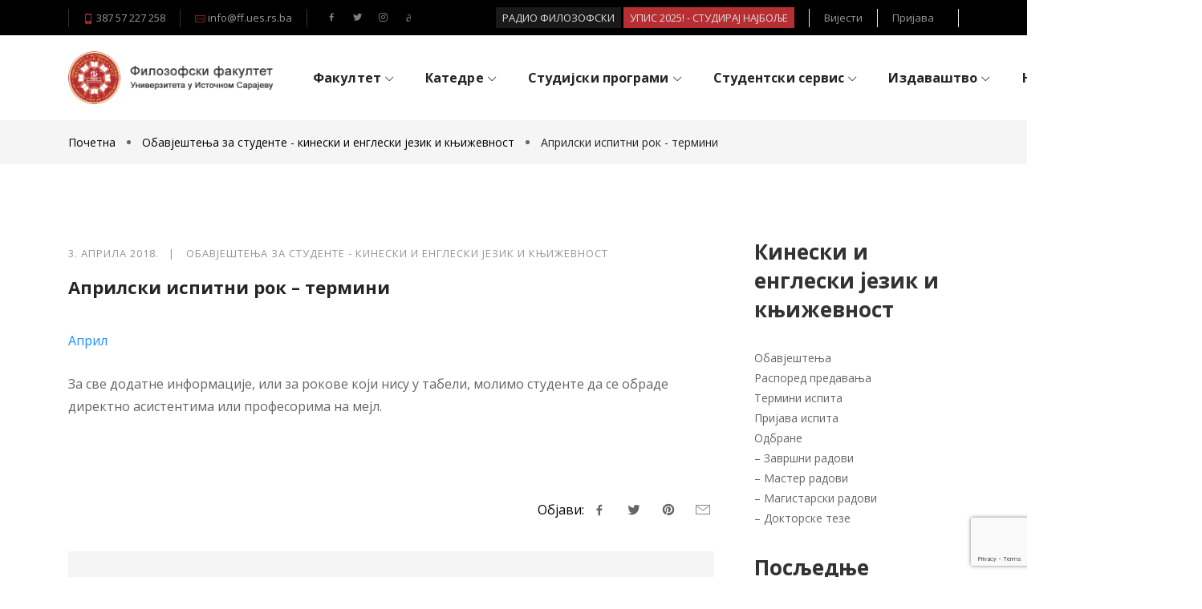

--- FILE ---
content_type: text/html; charset=UTF-8
request_url: https://ff.ues.rs.ba/obavjestenja-za-studente-kineski-i-engleski-jezik-i-knjizevnost/prils-i-ispi-ni-r-r-ini/
body_size: 26187
content:
<!DOCTYPE html>
<html dir="ltr" lang="sr-RS" prefix="og: https://ogp.me/ns#">
    <head>
		
<!-- Google tag (gtag.js) -->
<script async src="https://www.googletagmanager.com/gtag/js?id=G-PGMF6SV4C3"></script>
<script>
  window.dataLayer = window.dataLayer || [];
  function gtag(){dataLayer.push(arguments);}
  gtag('js', new Date());

  gtag('config', 'G-PGMF6SV4C3');
</script>
		
        <meta charset="UTF-8">
        <meta name="viewport" content="width=device-width, initial-scale=1">
                    <link rel="profile" href="https://gmpg.org/xfn/11"/>
            <title>Априлски испитни рок – термини - Филозофски факултeт</title>

		<!-- All in One SEO 4.7.5.1 - aioseo.com -->
		<meta name="description" content="Април За све додатне информације, или за рокове који нису у табели, молимо студенте да се обраде директно асистентима или професорима на мејл." />
		<meta name="robots" content="max-image-preview:large" />
		<meta name="google-site-verification" content="QUv4pS6bjfWrq2iztHw-kJd4u8pB0QdvY30wFWKvyhg" />
		<link rel="canonical" href="https://ff.ues.rs.ba/obavjestenja-za-studente-kineski-i-engleski-jezik-i-knjizevnost/prils-i-ispi-ni-r-r-ini/" />
		<meta name="generator" content="All in One SEO (AIOSEO) 4.7.5.1" />
		<meta property="og:locale" content="sr_RS" />
		<meta property="og:site_name" content="Филозофски факултeт - Унивeрзитeта у Источном Сарајeву" />
		<meta property="og:type" content="article" />
		<meta property="og:title" content="Априлски испитни рок – термини - Филозофски факултeт" />
		<meta property="og:description" content="Април За све додатне информације, или за рокове који нису у табели, молимо студенте да се обраде директно асистентима или професорима на мејл." />
		<meta property="og:url" content="https://ff.ues.rs.ba/obavjestenja-za-studente-kineski-i-engleski-jezik-i-knjizevnost/prils-i-ispi-ni-r-r-ini/" />
		<meta property="og:image" content="https://ff.ues.rs.ba/wp-content/uploads/2009/05/logo-fakultet.png" />
		<meta property="og:image:secure_url" content="https://ff.ues.rs.ba/wp-content/uploads/2009/05/logo-fakultet.png" />
		<meta property="article:published_time" content="2018-04-03T06:46:22+00:00" />
		<meta property="article:modified_time" content="2018-04-03T06:46:22+00:00" />
		<meta name="twitter:card" content="summary_large_image" />
		<meta name="twitter:title" content="Априлски испитни рок – термини - Филозофски факултeт" />
		<meta name="twitter:description" content="Април За све додатне информације, или за рокове који нису у табели, молимо студенте да се обраде директно асистентима или професорима на мејл." />
		<meta name="twitter:image" content="https://ff.ues.rs.ba/wp-content/uploads/2009/05/logo-fakultet.png" />
		<script type="application/ld+json" class="aioseo-schema">
			{"@context":"https:\/\/schema.org","@graph":[{"@type":"BlogPosting","@id":"https:\/\/ff.ues.rs.ba\/obavjestenja-za-studente-kineski-i-engleski-jezik-i-knjizevnost\/prils-i-ispi-ni-r-r-ini\/#blogposting","name":"\u0410\u043f\u0440\u0438\u043b\u0441\u043a\u0438 \u0438\u0441\u043f\u0438\u0442\u043d\u0438 \u0440\u043e\u043a \u2013 \u0442\u0435\u0440\u043c\u0438\u043d\u0438 - \u0424\u0438\u043b\u043e\u0437\u043e\u0444\u0441\u043a\u0438 \u0444\u0430\u043a\u0443\u043b\u0442e\u0442","headline":"\u0410\u043f\u0440\u0438\u043b\u0441\u043a\u0438 \u0438\u0441\u043f\u0438\u0442\u043d\u0438 \u0440\u043e\u043a &#8211; \u0442\u0435\u0440\u043c\u0438\u043d\u0438","author":{"@id":"https:\/\/ff.ues.rs.ba\/author\/administrator\/#author"},"publisher":{"@id":"https:\/\/ff.ues.rs.ba\/#organization"},"image":{"@type":"ImageObject","url":"https:\/\/ff.ues.rs.ba\/wp-content\/uploads\/2009\/05\/logo_100.png","@id":"https:\/\/ff.ues.rs.ba\/#articleImage","width":100,"height":100},"datePublished":"2018-04-03T08:46:22+02:00","dateModified":"2018-04-03T08:46:22+02:00","inLanguage":"sr-RS","mainEntityOfPage":{"@id":"https:\/\/ff.ues.rs.ba\/obavjestenja-za-studente-kineski-i-engleski-jezik-i-knjizevnost\/prils-i-ispi-ni-r-r-ini\/#webpage"},"isPartOf":{"@id":"https:\/\/ff.ues.rs.ba\/obavjestenja-za-studente-kineski-i-engleski-jezik-i-knjizevnost\/prils-i-ispi-ni-r-r-ini\/#webpage"},"articleSection":"\u041e\u0431\u0430\u0432\u0458\u0435\u0448\u0442\u0435\u045a\u0430 \u0437\u0430 \u0441\u0442\u0443\u0434\u0435\u043d\u0442\u0435 - \u043a\u0438\u043d\u0435\u0441\u043a\u0438 \u0438 \u0435\u043d\u0433\u043b\u0435\u0441\u043a\u0438 \u0458\u0435\u0437\u0438\u043a \u0438 \u043a\u045a\u0438\u0436\u0435\u0432\u043d\u043e\u0441\u0442"},{"@type":"BreadcrumbList","@id":"https:\/\/ff.ues.rs.ba\/obavjestenja-za-studente-kineski-i-engleski-jezik-i-knjizevnost\/prils-i-ispi-ni-r-r-ini\/#breadcrumblist","itemListElement":[{"@type":"ListItem","@id":"https:\/\/ff.ues.rs.ba\/#listItem","position":1,"name":"Home","item":"https:\/\/ff.ues.rs.ba\/","nextItem":"https:\/\/ff.ues.rs.ba\/category\/obavjestenja-za-studente-kineski-i-engleski-jezik-i-knjizevnost\/#listItem"},{"@type":"ListItem","@id":"https:\/\/ff.ues.rs.ba\/category\/obavjestenja-za-studente-kineski-i-engleski-jezik-i-knjizevnost\/#listItem","position":2,"name":"\u041e\u0431\u0430\u0432\u0458\u0435\u0448\u0442\u0435\u045a\u0430 \u0437\u0430 \u0441\u0442\u0443\u0434\u0435\u043d\u0442\u0435 - \u043a\u0438\u043d\u0435\u0441\u043a\u0438 \u0438 \u0435\u043d\u0433\u043b\u0435\u0441\u043a\u0438 \u0458\u0435\u0437\u0438\u043a \u0438 \u043a\u045a\u0438\u0436\u0435\u0432\u043d\u043e\u0441\u0442","item":"https:\/\/ff.ues.rs.ba\/category\/obavjestenja-za-studente-kineski-i-engleski-jezik-i-knjizevnost\/","nextItem":"https:\/\/ff.ues.rs.ba\/obavjestenja-za-studente-kineski-i-engleski-jezik-i-knjizevnost\/prils-i-ispi-ni-r-r-ini\/#listItem","previousItem":"https:\/\/ff.ues.rs.ba\/#listItem"},{"@type":"ListItem","@id":"https:\/\/ff.ues.rs.ba\/obavjestenja-za-studente-kineski-i-engleski-jezik-i-knjizevnost\/prils-i-ispi-ni-r-r-ini\/#listItem","position":3,"name":"\u0410\u043f\u0440\u0438\u043b\u0441\u043a\u0438 \u0438\u0441\u043f\u0438\u0442\u043d\u0438 \u0440\u043e\u043a - \u0442\u0435\u0440\u043c\u0438\u043d\u0438","previousItem":"https:\/\/ff.ues.rs.ba\/category\/obavjestenja-za-studente-kineski-i-engleski-jezik-i-knjizevnost\/#listItem"}]},{"@type":"Organization","@id":"https:\/\/ff.ues.rs.ba\/#organization","name":"\u0424\u0438\u043b\u043e\u0437\u043e\u0444\u0441\u043a\u0438 \u0444\u0430\u043a\u0443\u043b\u0442e\u0442 Filozofski fakultet Pale - \u0424\u0438\u043b\u043e\u0437\u043e\u0444\u0441\u043a\u0438 \u0444\u0430\u043a\u0443\u043b\u0442\u0435\u0442 \u041f\u0430\u043b\u0435","description":"\u0423\u043d\u0438\u0432e\u0440\u0437\u0438\u0442e\u0442\u0430 \u0443 \u0418\u0441\u0442\u043e\u0447\u043d\u043e\u043c \u0421\u0430\u0440\u0430\u0458e\u0432\u0443","url":"https:\/\/ff.ues.rs.ba\/","telephone":"+38757227258","logo":{"@type":"ImageObject","url":"https:\/\/ff.ues.rs.ba\/wp-content\/uploads\/2009\/05\/logo_100.png","@id":"https:\/\/ff.ues.rs.ba\/obavjestenja-za-studente-kineski-i-engleski-jezik-i-knjizevnost\/prils-i-ispi-ni-r-r-ini\/#organizationLogo","width":100,"height":100},"image":{"@id":"https:\/\/ff.ues.rs.ba\/obavjestenja-za-studente-kineski-i-engleski-jezik-i-knjizevnost\/prils-i-ispi-ni-r-r-ini\/#organizationLogo"}},{"@type":"Person","@id":"https:\/\/ff.ues.rs.ba\/author\/administrator\/#author","url":"https:\/\/ff.ues.rs.ba\/author\/administrator\/","name":"Filozofski Univerzitet"},{"@type":"WebPage","@id":"https:\/\/ff.ues.rs.ba\/obavjestenja-za-studente-kineski-i-engleski-jezik-i-knjizevnost\/prils-i-ispi-ni-r-r-ini\/#webpage","url":"https:\/\/ff.ues.rs.ba\/obavjestenja-za-studente-kineski-i-engleski-jezik-i-knjizevnost\/prils-i-ispi-ni-r-r-ini\/","name":"\u0410\u043f\u0440\u0438\u043b\u0441\u043a\u0438 \u0438\u0441\u043f\u0438\u0442\u043d\u0438 \u0440\u043e\u043a \u2013 \u0442\u0435\u0440\u043c\u0438\u043d\u0438 - \u0424\u0438\u043b\u043e\u0437\u043e\u0444\u0441\u043a\u0438 \u0444\u0430\u043a\u0443\u043b\u0442e\u0442","description":"\u0410\u043f\u0440\u0438\u043b \u0417\u0430 \u0441\u0432\u0435 \u0434\u043e\u0434\u0430\u0442\u043d\u0435 \u0438\u043d\u0444\u043e\u0440\u043c\u0430\u0446\u0438\u0458\u0435, \u0438\u043b\u0438 \u0437\u0430 \u0440\u043e\u043a\u043e\u0432\u0435 \u043a\u043e\u0458\u0438 \u043d\u0438\u0441\u0443 \u0443 \u0442\u0430\u0431\u0435\u043b\u0438, \u043c\u043e\u043b\u0438\u043c\u043e \u0441\u0442\u0443\u0434\u0435\u043d\u0442\u0435 \u0434\u0430 \u0441\u0435 \u043e\u0431\u0440\u0430\u0434\u0435 \u0434\u0438\u0440\u0435\u043a\u0442\u043d\u043e \u0430\u0441\u0438\u0441\u0442\u0435\u043d\u0442\u0438\u043c\u0430 \u0438\u043b\u0438 \u043f\u0440\u043e\u0444\u0435\u0441\u043e\u0440\u0438\u043c\u0430 \u043d\u0430 \u043c\u0435\u0458\u043b.","inLanguage":"sr-RS","isPartOf":{"@id":"https:\/\/ff.ues.rs.ba\/#website"},"breadcrumb":{"@id":"https:\/\/ff.ues.rs.ba\/obavjestenja-za-studente-kineski-i-engleski-jezik-i-knjizevnost\/prils-i-ispi-ni-r-r-ini\/#breadcrumblist"},"author":{"@id":"https:\/\/ff.ues.rs.ba\/author\/administrator\/#author"},"creator":{"@id":"https:\/\/ff.ues.rs.ba\/author\/administrator\/#author"},"datePublished":"2018-04-03T08:46:22+02:00","dateModified":"2018-04-03T08:46:22+02:00"},{"@type":"WebSite","@id":"https:\/\/ff.ues.rs.ba\/#website","url":"https:\/\/ff.ues.rs.ba\/","name":"\u0424\u0438\u043b\u043e\u0437\u043e\u0444\u0441\u043a\u0438 \u0444\u0430\u043a\u0443\u043b\u0442e\u0442","description":"\u0423\u043d\u0438\u0432e\u0440\u0437\u0438\u0442e\u0442\u0430 \u0443 \u0418\u0441\u0442\u043e\u0447\u043d\u043e\u043c \u0421\u0430\u0440\u0430\u0458e\u0432\u0443","inLanguage":"sr-RS","publisher":{"@id":"https:\/\/ff.ues.rs.ba\/#organization"}}]}
		</script>
		<!-- All in One SEO -->

<link rel='dns-prefetch' href='//www.google.com' />
<link rel='dns-prefetch' href='//fonts.googleapis.com' />
<link rel='dns-prefetch' href='//s.w.org' />
<link rel="alternate" type="application/rss+xml" title="Филозофски факултeт &raquo; довод" href="https://ff.ues.rs.ba/feed/" />
		<script type="text/javascript">
			window._wpemojiSettings = {"baseUrl":"https:\/\/s.w.org\/images\/core\/emoji\/13.1.0\/72x72\/","ext":".png","svgUrl":"https:\/\/s.w.org\/images\/core\/emoji\/13.1.0\/svg\/","svgExt":".svg","source":{"concatemoji":"https:\/\/ff.ues.rs.ba\/wp-includes\/js\/wp-emoji-release.min.js?ver=5.8.2"}};
			!function(e,a,t){var n,r,o,i=a.createElement("canvas"),p=i.getContext&&i.getContext("2d");function s(e,t){var a=String.fromCharCode;p.clearRect(0,0,i.width,i.height),p.fillText(a.apply(this,e),0,0);e=i.toDataURL();return p.clearRect(0,0,i.width,i.height),p.fillText(a.apply(this,t),0,0),e===i.toDataURL()}function c(e){var t=a.createElement("script");t.src=e,t.defer=t.type="text/javascript",a.getElementsByTagName("head")[0].appendChild(t)}for(o=Array("flag","emoji"),t.supports={everything:!0,everythingExceptFlag:!0},r=0;r<o.length;r++)t.supports[o[r]]=function(e){if(!p||!p.fillText)return!1;switch(p.textBaseline="top",p.font="600 32px Arial",e){case"flag":return s([127987,65039,8205,9895,65039],[127987,65039,8203,9895,65039])?!1:!s([55356,56826,55356,56819],[55356,56826,8203,55356,56819])&&!s([55356,57332,56128,56423,56128,56418,56128,56421,56128,56430,56128,56423,56128,56447],[55356,57332,8203,56128,56423,8203,56128,56418,8203,56128,56421,8203,56128,56430,8203,56128,56423,8203,56128,56447]);case"emoji":return!s([10084,65039,8205,55357,56613],[10084,65039,8203,55357,56613])}return!1}(o[r]),t.supports.everything=t.supports.everything&&t.supports[o[r]],"flag"!==o[r]&&(t.supports.everythingExceptFlag=t.supports.everythingExceptFlag&&t.supports[o[r]]);t.supports.everythingExceptFlag=t.supports.everythingExceptFlag&&!t.supports.flag,t.DOMReady=!1,t.readyCallback=function(){t.DOMReady=!0},t.supports.everything||(n=function(){t.readyCallback()},a.addEventListener?(a.addEventListener("DOMContentLoaded",n,!1),e.addEventListener("load",n,!1)):(e.attachEvent("onload",n),a.attachEvent("onreadystatechange",function(){"complete"===a.readyState&&t.readyCallback()})),(n=t.source||{}).concatemoji?c(n.concatemoji):n.wpemoji&&n.twemoji&&(c(n.twemoji),c(n.wpemoji)))}(window,document,window._wpemojiSettings);
		</script>
		<style type="text/css">
img.wp-smiley,
img.emoji {
	display: inline !important;
	border: none !important;
	box-shadow: none !important;
	height: 1em !important;
	width: 1em !important;
	margin: 0 .07em !important;
	vertical-align: -0.1em !important;
	background: none !important;
	padding: 0 !important;
}
</style>
	<link rel='stylesheet' id='wp-block-library-css'  href='https://ff.ues.rs.ba/wp-includes/css/dist/block-library/style.min.css?ver=5.8.2' type='text/css' media='all' />
<link rel='stylesheet' id='rs-plugin-settings-css'  href='https://ff.ues.rs.ba/wp-content/plugins/revslider/public/assets/css/rs6.css?ver=6.2.2' type='text/css' media='all' />
<style id='rs-plugin-settings-inline-css' type='text/css'>
#rs-demo-id {}
</style>
<link rel='stylesheet' id='clever-font-css'  href='//ff.ues.rs.ba/wp-content/themes/zoo-eduhub/assets/vendor/cleverfont/style.min.css?ver=2.0.1' type='text/css' media='all' />
<link rel='stylesheet' id='zoo-theme-builder-elements-css'  href='//ff.ues.rs.ba/wp-content/themes/zoo-eduhub/core/assets/css/elements.min.css?ver=2.0.1' type='text/css' media='all' />
<link rel='stylesheet' id='zoo-google-fonts-css'  href='//fonts.googleapis.com/css?family=Open+Sans%3A300%2C300i%2C400%2C400i%2C600%2C600i%2C700%2C700i%2C800%2C800i&#038;subset=cyrillic&#038;ver=2.0.1' type='text/css' media='all' />
<link rel='stylesheet' id='bootstrap-css'  href='//ff.ues.rs.ba/wp-content/themes/zoo-eduhub/assets/vendor/bootstrap/bootstrap-grid.min.css?ver=5.8.2' type='text/css' media='all' />
<link rel='stylesheet' id='zoo-styles-css'  href='//ff.ues.rs.ba/wp-content/themes/zoo-eduhub/assets/css/zoo-styles.css?ver=5.8.2' type='text/css' media='all' />
<style id='zoo-styles-inline-css' type='text/css'>
#site-header .element-primary-menu li.menu-item li.menu-item>a,#site-header .element-primary-menu .mega-menu-content a,#site-header .element-primary-menu ul.cmm4e li li,#site-header .element-primary-menu ul.cmm4e li li a{font-size:13px}.header-social-icons.element-social-icons.color-custom li a{color:#7f7f7f}#site-footer .footer-main .widget-title,#site-footer .footer-main h1,#site-footer .footer-main h2,#site-footer .footer-main h3,#site-footer .footer-main h4{color:#ffffff}.accent-color{color:#00aeef}a{color:#b72f33}body{font-family:"Open Sans",sans-serif;font-weight:normal}h1,h2,h3,h4,h5,h6,.h1,.h2,.h3,.h4,.h5,.h6{font-family:"Open Sans",sans-serif;font-weight:normal}.product-loop-title,.product_title{font-family:"Open Sans",sans-serif;font-weight:300}#site-header .element-primary-menu li.menu-item li.menu-item>a,#site-header .element-primary-menu .mega-menu-content a,#site-header .element-primary-menu ul.cmm4e li li,#site-header .element-primary-menu ul.cmm4e li li a{font-size:13px}.header-social-icons.element-social-icons.color-custom li a{color:#7f7f7f}#site-footer .footer-main .widget-title,#site-footer .footer-main h1,#site-footer .footer-main h2,#site-footer .footer-main h3,#site-footer .footer-main h4{color:#ffffff}.accent-color{color:#00aeef}a{color:#b72f33}body{font-family:"Open Sans",sans-serif;font-weight:normal}h1,h2,h3,h4,h5,h6,.h1,.h2,.h3,.h4,.h5,.h6{font-family:"Open Sans",sans-serif;font-weight:normal}.product-loop-title,.product_title{font-family:"Open Sans",sans-serif;font-weight:300}.site-header .is-sticky.header-row.sticker{background-repeat:repeat;box-shadow:0px 0px 5px 0px rgba(0,0,0,0.2);}.site-header .header-top .wrap-builder-items>.row{height:44px}.site-header .header-top{font-size:13px}.site-header .header-top{color:#999999;text-decoration-color:#999999;background-repeat:repeat}.site-header .header-top a,.site-header .header-top .nav-menu>li>a{color:#999999;text-decoration-color:#999999}.site-header .header-top a:hover,.site-header .header-top .nav-menu>.current-menu-item>a,.site-header .header-top .nav-menu>li:hover>a,.site-header .header-top ul.nav-menu>li.active>a{color:#7fbf00;text-decoration-color:#7fbf00}.site-header .header-main .wrap-builder-items>.row{height:106px}.header-row .element-html1,.builder-item.row-item-group .element-item.element-html1,.header-off-canvas-sidebar .element-html1{border-right-width:1px;border-left-width:1px}.header-row .element-html1,.builder-item.row-item-group .element-item.element-html1,.header-off-canvas-sidebar .element-html1{border-style:solid}.header-row .element-html1,.builder-item.row-item-group .element-item.element-html1,.header-off-canvas-sidebar .element-html1{border-color:#333333}.header-row .element-html1,.builder-item.row-item-group .element-item.element-html1,.header-off-canvas-sidebar .element-html1{padding-right:18px;padding-left:18px}.header-row .element-html2,.builder-item.row-item-group .element-item.element-html2,.header-off-canvas-sidebar .element-html2{border-right-width:1px}.header-row .element-html2,.builder-item.row-item-group .element-item.element-html2,.header-off-canvas-sidebar .element-html2{border-style:solid}.header-row .element-html2,.builder-item.row-item-group .element-item.element-html2,.header-off-canvas-sidebar .element-html2{border-color:#333333}.header-row .element-html2,.builder-item.row-item-group .element-item.element-html2,.header-off-canvas-sidebar .element-html2{padding-right:18px;padding-left:18px}.builder-block-html2{text-align:left}.header-row .element-html3,.builder-item.row-item-group .element-item.element-html3,.header-off-canvas-sidebar .element-html3{border-right-width:1px;border-left-width:1px}.header-row .element-html3,.builder-item.row-item-group .element-item.element-html3,.header-off-canvas-sidebar .element-html3{border-style:solid}.header-row .element-html3,.builder-item.row-item-group .element-item.element-html3,.header-off-canvas-sidebar .element-html3{border-color:#e3e3e3}.header-row .element-html3,.builder-item.row-item-group .element-item.element-html3,.header-off-canvas-sidebar .element-html3{margin-right:0px;margin-left:0px}.header-row .element-html3,.builder-item.row-item-group .element-item.element-html3,.header-off-canvas-sidebar .element-html3{padding-right:18px;padding-left:18px}.builder-block-html3{text-align:right}.header-row .element-html4,.builder-item.row-item-group .element-item.element-html4,.header-off-canvas-sidebar .element-html4{border-left-width:1px}.header-row .element-html4,.builder-item.row-item-group .element-item.element-html4,.header-off-canvas-sidebar .element-html4{border-style:solid}.header-row .element-html4,.builder-item.row-item-group .element-item.element-html4,.header-off-canvas-sidebar .element-html4{border-color:#e3e3e3}.header-row .element-html4,.builder-item.row-item-group .element-item.element-html4,.header-off-canvas-sidebar .element-html4{margin-right:0px;margin-left:0px}.header-row .element-html4,.builder-item.row-item-group .element-item.element-html4,.header-off-canvas-sidebar .element-html4{padding-right:18px;padding-left:18px}.builder-block-html4{text-align:right}.header-row .element-html5,.builder-item.row-item-group .element-item.element-html5,.header-off-canvas-sidebar .element-html5{border-right-width:1px;border-left-width:1px}.header-row .element-html5,.builder-item.row-item-group .element-item.element-html5,.header-off-canvas-sidebar .element-html5{border-top-right-radius:0px;border-bottom-left-radius:0px}.header-row .element-html5,.builder-item.row-item-group .element-item.element-html5,.header-off-canvas-sidebar .element-html5{padding-right:18px;padding-left:18px}.builder-block-html5{text-align:right}.site-branding .wrap-logo .site-logo{max-height:89px}.element-header-account .account-icon i{font-size:16px;width:16px;height:16px}.builder-block-header-account{text-align:right}.site-header .header-search-box .btn-lb-search>i,.site-header .header-search-box .header-search-form .button.search-submit>i{line-height:18px;font-size:18px;width:18px;height:18px}.site-header .header-search-box .btn-lb-search{margin-left:0px}.site-header .header-search-box .btn-lb-search{color:#000000;text-decoration-color:#000000}.site-header .header-search-box .btn-lb-search:hover{color:#7fbf00;text-decoration-color:#7fbf00}#site-header .element-primary-menu>ul.nav-menu>li>a,#site-header .element-primary-menu>ul.nav-menu>li>span,#site-header .element-primary-menu ul.cmm4e>li>a,#site-header .element-primary-menu ul.cmm4e>li>span{color:#252525;text-decoration-color:#252525}#site-header .element-primary-menu>ul.nav-menu>li:hover>a,#site-header .element-primary-menu>ul.nav-menu>li>a:hover,#site-header .element-primary-menu>ul.nav-menu>li>a:focus,#site-header .element-primary-menu>ul.nav-menu>li.current-menu-item>a,#site-header .element-primary-menu>ul.nav-menu>li.current-menu-ancestor>a,#site-header .element-primary-menu>ul.nav-menu>li.current-menu-parent>a,#site-header .element-primary-menu ul.cmm4e>li.cmm4e-current-menu-item>a,#site-header .element-primary-menu ul.cmm4e>li.cmm4e-current-menu-item>span,#site-header .element-primary-menu ul.cmm4e>li:hover>a,#site-header .element-primary-menu ul.cmm4e>li:hover>span{color:#bc2c16;text-decoration-color:#bc2c16}.header-row .element-button,.builder-item.row-item-group .element-item.element-button,.header-off-canvas-sidebar .element-button{border-right-width:1px;border-left-width:1px}.header-row .element-button,.builder-item.row-item-group .element-item.element-button,.header-off-canvas-sidebar .element-button{border-top-right-radius:0px;border-bottom-left-radius:0px}.builder-block-button{text-align:right}.header-row .element-social-icons,.builder-item.row-item-group .element-item.element-social-icons,.header-off-canvas-sidebar .element-social-icons{border-style:none}.header-row .element-social-icons,.builder-item.row-item-group .element-item.element-social-icons,.header-off-canvas-sidebar .element-social-icons{padding-right:18px;padding-left:18px}.builder-block-social-icons{text-align:left}#site-footer .footer-top a:hover,#site-footer .footer-top.footer-row .widget_nav_menu li a:hover,#site-footer .footer-top ul li a i:hover{color:#b72f33;text-decoration-color:#b72f33}#site-footer .footer-top .wrap-builder-items,#site-footer .footer-top.full-width-contained,#site-footer .footer-top.container-fluid{margin-bottom:50px;background-repeat:repeat}#site-footer .footer-main .builder-block-footer-widget-1 .widget-area,#site-footer .footer-main .builder-block-footer-widget-2 .widget-area,#site-footer .footer-main .builder-block-footer-widget-3 .widget-area,#site-footer .footer-main .builder-block-footer-widget-4 .widget-area,#site-footer .footer-main .builder-block-footer-widget-5 .widget-area,#site-footer .footer-main .builder-block-footer-widget-6 .widget-area{text-align:left}#site-footer .footer-main .wrap-builder-items,#site-footer .footer-main.full-width-contained,#site-footer .footer-main.container-fluid{color:#ffffff;text-decoration-color:#ffffff;padding-top:50px;padding-bottom:80px;background-color:#272727;background-position:bottom left;background-repeat:repeat}#site-footer .footer-main a,#site-footer .footer-main.footer-row .widget_nav_menu li a,#site-footer .footer-main ul li a i{color:#ffffff;text-decoration-color:#ffffff}#site-footer .footer-main a:hover,#site-footer .footer-main.footer-row .widget_nav_menu li a:hover,#site-footer .footer-main ul li a i:hover{color:#b72f33;text-decoration-color:#b72f33}#site-footer .footer-bottom .wrap-builder-items,#site-footer .footer-bottom.full-width-contained,#site-footer .footer-bottom.container-fluid{color:#aaaaaa;text-decoration-color:#aaaaaa;padding-top:10px;padding-bottom:10px;background-color:#272727;background-repeat:repeat}#site-footer .footer-bottom a,#site-footer .footer-bottom.footer-row .widget_nav_menu li a,#site-footer .footer-bottom ul li a i{color:#aaaaaa;text-decoration-color:#aaaaaa}#site-footer .footer-bottom a:hover,#site-footer .footer-bottom.footer-row .widget_nav_menu li a:hover,#site-footer .footer-bottom ul li a i:hover{color:#b72f33;text-decoration-color:#b72f33}#site-footer .footer-bottom .wrap-builder-items{border-style:solid;border-top-width:1px;border-color:#333333}.footer-copyright{text-align:left}.site-header .is-sticky.header-row.sticker{background-repeat:repeat;box-shadow:0px 0px 5px 0px rgba(0,0,0,0.2);}.site-header .header-top .wrap-builder-items>.row{height:44px}.site-header .header-top{font-size:13px}.site-header .header-top{color:#999999;text-decoration-color:#999999;background-repeat:repeat}.site-header .header-top a,.site-header .header-top .nav-menu>li>a{color:#999999;text-decoration-color:#999999}.site-header .header-top a:hover,.site-header .header-top .nav-menu>.current-menu-item>a,.site-header .header-top .nav-menu>li:hover>a,.site-header .header-top ul.nav-menu>li.active>a{color:#7fbf00;text-decoration-color:#7fbf00}.site-header .header-main .wrap-builder-items>.row{height:106px}.header-row .element-html1,.builder-item.row-item-group .element-item.element-html1,.header-off-canvas-sidebar .element-html1{border-right-width:1px;border-left-width:1px}.header-row .element-html1,.builder-item.row-item-group .element-item.element-html1,.header-off-canvas-sidebar .element-html1{border-style:solid}.header-row .element-html1,.builder-item.row-item-group .element-item.element-html1,.header-off-canvas-sidebar .element-html1{border-color:#333333}.header-row .element-html1,.builder-item.row-item-group .element-item.element-html1,.header-off-canvas-sidebar .element-html1{padding-right:18px;padding-left:18px}.header-row .element-html2,.builder-item.row-item-group .element-item.element-html2,.header-off-canvas-sidebar .element-html2{border-right-width:1px}.header-row .element-html2,.builder-item.row-item-group .element-item.element-html2,.header-off-canvas-sidebar .element-html2{border-style:solid}.header-row .element-html2,.builder-item.row-item-group .element-item.element-html2,.header-off-canvas-sidebar .element-html2{border-color:#333333}.header-row .element-html2,.builder-item.row-item-group .element-item.element-html2,.header-off-canvas-sidebar .element-html2{padding-right:18px;padding-left:18px}.builder-block-html2{text-align:left}.header-row .element-html3,.builder-item.row-item-group .element-item.element-html3,.header-off-canvas-sidebar .element-html3{border-right-width:1px;border-left-width:1px}.header-row .element-html3,.builder-item.row-item-group .element-item.element-html3,.header-off-canvas-sidebar .element-html3{border-style:solid}.header-row .element-html3,.builder-item.row-item-group .element-item.element-html3,.header-off-canvas-sidebar .element-html3{border-color:#e3e3e3}.header-row .element-html3,.builder-item.row-item-group .element-item.element-html3,.header-off-canvas-sidebar .element-html3{margin-right:0px;margin-left:0px}.header-row .element-html3,.builder-item.row-item-group .element-item.element-html3,.header-off-canvas-sidebar .element-html3{padding-right:18px;padding-left:18px}.builder-block-html3{text-align:right}.header-row .element-html4,.builder-item.row-item-group .element-item.element-html4,.header-off-canvas-sidebar .element-html4{border-left-width:1px}.header-row .element-html4,.builder-item.row-item-group .element-item.element-html4,.header-off-canvas-sidebar .element-html4{border-style:solid}.header-row .element-html4,.builder-item.row-item-group .element-item.element-html4,.header-off-canvas-sidebar .element-html4{border-color:#e3e3e3}.header-row .element-html4,.builder-item.row-item-group .element-item.element-html4,.header-off-canvas-sidebar .element-html4{margin-right:0px;margin-left:0px}.header-row .element-html4,.builder-item.row-item-group .element-item.element-html4,.header-off-canvas-sidebar .element-html4{padding-right:18px;padding-left:18px}.builder-block-html4{text-align:right}.header-row .element-html5,.builder-item.row-item-group .element-item.element-html5,.header-off-canvas-sidebar .element-html5{border-right-width:1px;border-left-width:1px}.header-row .element-html5,.builder-item.row-item-group .element-item.element-html5,.header-off-canvas-sidebar .element-html5{border-top-right-radius:0px;border-bottom-left-radius:0px}.header-row .element-html5,.builder-item.row-item-group .element-item.element-html5,.header-off-canvas-sidebar .element-html5{padding-right:18px;padding-left:18px}.builder-block-html5{text-align:right}.site-branding .wrap-logo .site-logo{max-height:89px}.element-header-account .account-icon i{font-size:16px;width:16px;height:16px}.builder-block-header-account{text-align:right}.site-header .header-search-box .btn-lb-search>i,.site-header .header-search-box .header-search-form .button.search-submit>i{line-height:18px;font-size:18px;width:18px;height:18px}.site-header .header-search-box .btn-lb-search{margin-left:0px}.site-header .header-search-box .btn-lb-search{color:#000000;text-decoration-color:#000000}.site-header .header-search-box .btn-lb-search:hover{color:#7fbf00;text-decoration-color:#7fbf00}#site-header .element-primary-menu>ul.nav-menu>li>a,#site-header .element-primary-menu>ul.nav-menu>li>span,#site-header .element-primary-menu ul.cmm4e>li>a,#site-header .element-primary-menu ul.cmm4e>li>span{color:#252525;text-decoration-color:#252525}#site-header .element-primary-menu>ul.nav-menu>li:hover>a,#site-header .element-primary-menu>ul.nav-menu>li>a:hover,#site-header .element-primary-menu>ul.nav-menu>li>a:focus,#site-header .element-primary-menu>ul.nav-menu>li.current-menu-item>a,#site-header .element-primary-menu>ul.nav-menu>li.current-menu-ancestor>a,#site-header .element-primary-menu>ul.nav-menu>li.current-menu-parent>a,#site-header .element-primary-menu ul.cmm4e>li.cmm4e-current-menu-item>a,#site-header .element-primary-menu ul.cmm4e>li.cmm4e-current-menu-item>span,#site-header .element-primary-menu ul.cmm4e>li:hover>a,#site-header .element-primary-menu ul.cmm4e>li:hover>span{color:#bc2c16;text-decoration-color:#bc2c16}.header-row .element-button,.builder-item.row-item-group .element-item.element-button,.header-off-canvas-sidebar .element-button{border-right-width:1px;border-left-width:1px}.header-row .element-button,.builder-item.row-item-group .element-item.element-button,.header-off-canvas-sidebar .element-button{border-top-right-radius:0px;border-bottom-left-radius:0px}.builder-block-button{text-align:right}.header-row .element-social-icons,.builder-item.row-item-group .element-item.element-social-icons,.header-off-canvas-sidebar .element-social-icons{border-style:none}.header-row .element-social-icons,.builder-item.row-item-group .element-item.element-social-icons,.header-off-canvas-sidebar .element-social-icons{padding-right:18px;padding-left:18px}.builder-block-social-icons{text-align:left}#site-footer .footer-top a:hover,#site-footer .footer-top.footer-row .widget_nav_menu li a:hover,#site-footer .footer-top ul li a i:hover{color:#b72f33;text-decoration-color:#b72f33}#site-footer .footer-top .wrap-builder-items,#site-footer .footer-top.full-width-contained,#site-footer .footer-top.container-fluid{margin-bottom:50px;background-repeat:repeat}#site-footer .footer-main .builder-block-footer-widget-1 .widget-area,#site-footer .footer-main .builder-block-footer-widget-2 .widget-area,#site-footer .footer-main .builder-block-footer-widget-3 .widget-area,#site-footer .footer-main .builder-block-footer-widget-4 .widget-area,#site-footer .footer-main .builder-block-footer-widget-5 .widget-area,#site-footer .footer-main .builder-block-footer-widget-6 .widget-area{text-align:left}#site-footer .footer-main .wrap-builder-items,#site-footer .footer-main.full-width-contained,#site-footer .footer-main.container-fluid{color:#ffffff;text-decoration-color:#ffffff;padding-top:50px;padding-bottom:80px;background-color:#272727;background-position:bottom left;background-repeat:repeat}#site-footer .footer-main a,#site-footer .footer-main.footer-row .widget_nav_menu li a,#site-footer .footer-main ul li a i{color:#ffffff;text-decoration-color:#ffffff}#site-footer .footer-main a:hover,#site-footer .footer-main.footer-row .widget_nav_menu li a:hover,#site-footer .footer-main ul li a i:hover{color:#b72f33;text-decoration-color:#b72f33}#site-footer .footer-bottom .wrap-builder-items,#site-footer .footer-bottom.full-width-contained,#site-footer .footer-bottom.container-fluid{color:#aaaaaa;text-decoration-color:#aaaaaa;padding-top:10px;padding-bottom:10px;background-color:#272727;background-repeat:repeat}#site-footer .footer-bottom a,#site-footer .footer-bottom.footer-row .widget_nav_menu li a,#site-footer .footer-bottom ul li a i{color:#aaaaaa;text-decoration-color:#aaaaaa}#site-footer .footer-bottom a:hover,#site-footer .footer-bottom.footer-row .widget_nav_menu li a:hover,#site-footer .footer-bottom ul li a i:hover{color:#b72f33;text-decoration-color:#b72f33}#site-footer .footer-bottom .wrap-builder-items{border-style:solid;border-top-width:1px;border-color:#333333}.footer-copyright{text-align:left}@media screen and (max-width:992px){.site-header .is-sticky.header-row.sticker{background-repeat:repeat}.site-header .header-top{background-repeat:repeat}.header-row .element-html1,.builder-item.row-item-group .element-item.element-html1,.header-off-canvas-sidebar .element-html1{border-style:none}.header-row .element-html1,.builder-item.row-item-group .element-item.element-html1,.header-off-canvas-sidebar .element-html1{margin-right:0px;margin-left:0px}.header-row .element-html1,.builder-item.row-item-group .element-item.element-html1,.header-off-canvas-sidebar .element-html1{padding-right:0px;padding-left:0px}.header-row .element-html2,.builder-item.row-item-group .element-item.element-html2,.header-off-canvas-sidebar .element-html2{border-style:none}.header-row .element-html2,.builder-item.row-item-group .element-item.element-html2,.header-off-canvas-sidebar .element-html2{margin-right:0px;margin-left:10px}.header-row .element-html2,.builder-item.row-item-group .element-item.element-html2,.header-off-canvas-sidebar .element-html2{padding-right:0px;padding-left:0px}.site-header .header-search-box .btn-lb-search{margin-left:0px}#site-footer .footer-top .wrap-builder-items,#site-footer .footer-top.full-width-contained,#site-footer .footer-top.container-fluid{background-repeat:repeat}#site-footer .footer-main .wrap-builder-items,#site-footer .footer-main.full-width-contained,#site-footer .footer-main.container-fluid{background-repeat:repeat}#site-footer .footer-bottom .wrap-builder-items,#site-footer .footer-bottom.full-width-contained,#site-footer .footer-bottom.container-fluid{background-repeat:repeat}.footer-copyright{text-align:left}.site-header .is-sticky.header-row.sticker{background-repeat:repeat}.site-header .header-top{background-repeat:repeat}.header-row .element-html1,.builder-item.row-item-group .element-item.element-html1,.header-off-canvas-sidebar .element-html1{border-style:none}.header-row .element-html1,.builder-item.row-item-group .element-item.element-html1,.header-off-canvas-sidebar .element-html1{margin-right:0px;margin-left:0px}.header-row .element-html1,.builder-item.row-item-group .element-item.element-html1,.header-off-canvas-sidebar .element-html1{padding-right:0px;padding-left:0px}.header-row .element-html2,.builder-item.row-item-group .element-item.element-html2,.header-off-canvas-sidebar .element-html2{border-style:none}.header-row .element-html2,.builder-item.row-item-group .element-item.element-html2,.header-off-canvas-sidebar .element-html2{margin-right:0px;margin-left:10px}.header-row .element-html2,.builder-item.row-item-group .element-item.element-html2,.header-off-canvas-sidebar .element-html2{padding-right:0px;padding-left:0px}.site-header .header-search-box .btn-lb-search{margin-left:0px}#site-footer .footer-top .wrap-builder-items,#site-footer .footer-top.full-width-contained,#site-footer .footer-top.container-fluid{background-repeat:repeat}#site-footer .footer-main .wrap-builder-items,#site-footer .footer-main.full-width-contained,#site-footer .footer-main.container-fluid{background-repeat:repeat}#site-footer .footer-bottom .wrap-builder-items,#site-footer .footer-bottom.full-width-contained,#site-footer .footer-bottom.container-fluid{background-repeat:repeat}.footer-copyright{text-align:left}}
@media(min-width: 992px) {
          .wrap-site-header-mobile {
            display: none;
          }
          .show-on-mobile {
            display: none;
          }
        }
        
        @media(max-width: 992px) {
          .wrap-site-header-desktop {
            display: none;
          }
          .show-on-desktop {
            display: none;
          }
        }@media(min-width:1500px){.container{max-width:1400px;width:100%}}
</style>
<link rel='stylesheet' id='zoo-custom-styles-css'  href='//ff.ues.rs.ba/wp-content/themes/zoo-eduhub/assets/css/zoo-custom-style.css?ver=5.8.2' type='text/css' media='all' />
<link rel='stylesheet' id='zoo-eduhub-css'  href='https://ff.ues.rs.ba/wp-content/themes/zoo-eduhub/style.css?ver=5.8.2' type='text/css' media='all' />
<style id='zoo-eduhub-inline-css' type='text/css'>
body{color:#666666}
                #site-header .element-header-account .wrap-dashboard-form .woocommerce-MyAccount-navigation a:hover,
                #site-header .woo-multi-currency.wmc-shortcode.plain-vertical .wmc-currency-wrapper .wmc-sub-currency .wmc-currency a,
                .main-content .sidebar .widget a:hover,
                a:hover,
                .zoo-woo-share li a:hover,
                .woocommerce .product_meta a:hover, 
                .woocommerce .wrap-left-custom-meta a:hover,
                .product-sidebar .zoo-ln-group-activated-filter button.zoo-ln-remove-filter-item.zoo-ln-clear-all:hover,
                .zoo-wrap-layer-filter .zoo-filter-item.selected > label,
                .zoo-wrap-layer-filter .zoo-filter-item label:hover,
                .wrap-toggle-products-layout .toggle-products-layout-button.active, 
                .wrap-toggle-products-layout .toggle-products-layout-button:hover,
                .post-loop-item.list-layout-item .zoo-post-inner .zoo-post-content .post-info li a:hover,
                .content-single .post .header-post .post-info li a:hover,
                .post-info a:hover,
                .elementor-widget-clever-posts .cafe-pagination .cafe_pagination-item.current,
                .elementor-widget-clever-posts .cafe-pagination .cafe_pagination-item:hover,
                .zoo-extend-cart-info-item a:hover,
                .navigation.pagination .page-numbers.current, 
                .navigation.pagination .page-numbers:not(.dots):hover,
                .cafe-head-product-filter ul li a.active, 
                .cafe-head-product-filter ul li a:hover, 
                .cafe-product-category-banner .cafe-button,
                .elementor-widget-clever-posts .post-loop-item .entry-title a:hover,
                .cafe-deal-action-link .action-link:hover,
                .woocommerce ul.products li.product h3.product-loop-title a:hover,
                .post-content a:hover,
                .list-label-cat a:hover,
                .zoo-single-post-nav-item span,
                .wrap-share-post .share-links li a:hover,
                .wrap-bottom-content-post .tagcloud a:hover,
                blockquote:before, 
                .blockquote:before,
                .post-info i,
                .footer-row .widget_mc4wp_form_widget .mc4wp-form .mc4wp-form-fields .button-submit input[type="submit"]:hover,
                .zoo-posts-widget .title-post a:hover,
                .zoo-posts-widget .date-post i,
                .wrap-breadcrumb .zoo-breadcrumb-container a:hover,
                .post-loop-item .entry-title a:hover
                {color:#fc6702}.main-content .error-404 svg{fill:#fc6702}
                .wrap-product-sidebar .zoo-ln-group-activated-filter button.zoo-ln-remove-filter-item.zoo-ln-clear-all:hover,
                .product-sidebar .zoo-ln-slider-range.ui-widget.ui-widget-content .ui-slider-handle,
                .wrap-single-product-content section.products h2,
                .list-label-cat a:hover,
                .list-label-cat a,
                #zoo-back-to-top:hover,
                .post-loop-item.list-layout-item .zoo-post-inner .zoo-post-content .readmore:hover
            
            {border-color:#fc6702}
                .free-shipping-required-notice .zoo-loading-bar,
                .product-sidebar .zoo-ln-slider-range.ui-widget.ui-widget-content .ui-slider-range,
                .main-content .error-404 .error-404-content .back-to-home:after,
                .wrap-content-popup-page .close-popup-page:hover,
                .woocommerce div.product .woocommerce-tabs ul.tabs li:before,
                .filter-tabs-title-2 .cafe-head-product-filter ul li a.active, 
                .filter-tabs-title-2 .cafe-head-product-filter ul li a:hover,
                .cafe-products-wrap.layout-1 .cafe-countdown-block,
                .cafe-head-product-filter.has-border:after,
                .woocommerce .wrap-product-loop-buttons .button:hover, 
                .woocommerce .wrap-product-loop-buttons .added_to_cart:hover,
                .cafe-carousel ul.slick-dots li.slick-active,
                .sold-bar .sold-percent span,
                .grid-layout .wrap-media .sticky-post-label:before,
                .wrap-text-field .line:after,
                .comment-reply-link:hover, 
                .comment-edit-link:hover,
                .list-label-cat a,
                .post-info a:after,
                .sidebar.widget-area .widget.widget_nav_menu ul li a:before, 
                .sidebar.widget-area .widget.widget_recent_entries ul li a:before, 
                .sidebar.widget-area .widget.widget_meta ul li a:before, 
                .sidebar.widget-area .widget.widget_categories ul li a:before, 
                .sidebar.widget-area .widget.widget_archive ul li a:before, 
                .sidebar.widget-area .widget.widget_pages ul li a:before,
                .site-footer .widget.widget_nav_menu ul li a:before, 
                .site-footer .widget.widget_recent_entries ul li a:before, 
                .site-footer .widget.widget_meta ul li a:before, 
                .site-footer .widget.widget_categories ul li a:before, 
                .site-footer .widget.widget_archive ul li a:before, 
                .site-footer .widget.widget_pages ul li a:before,
                .site-footer .widget-title:after,
                #zoo-back-to-top:hover,
                .sidebar.widget-area .widget .widget-title:after,
                .post-loop-item .sticky-post-label,
                .post-loop-item.list-layout-item .zoo-post-inner .zoo-post-content .readmore:hover,
                .post-loop-item.list-layout-item .zoo-post-inner .zoo-post-content .post-info li a:after
                

            {background:#fc6702}
                .widget_newsletterwidget .tnp-widget .tnp-field.tnp-field-button input,
                .wpcf7-form .wpcf7-submit,
                .woocommerce #respond input#submit, 
                .woocommerce a.button, 
                .woocommerce a.added_to_cart, 
                .woocommerce button.button, 
                .woocommerce button.added_to_cart, 
                .woocommerce input.button, 
                .woocommerce input.added_to_cart,
                .woocommerce-checkout #payment .button, 
                .woocommerce-checkout #payment .added_to_cart, 
                #add_payment_method .wc-proceed-to-checkout a.checkout-button, 
                .woocommerce-cart .wc-proceed-to-checkout a.checkout-button, 
                .woocommerce-checkout .wc-proceed-to-checkout a.checkout-button,
                .woocommerce .widget_shopping_cart .buttons a,
                #zoo-theme-dev-actions .button,
                .zoo-sticky-add-to-cart .button.button-sticky-add-to-cart, 
                .zoo-sticky-add-to-cart .button-sticky-add-to-cart.added_to_cart,
                .woocommerce div.product form.cart .button.single_add_to_cart_button, 
                .woocommerce div.product form.cart .single_add_to_cart_button.added_to_cart,
                .btn, 
                input[type="submit"], 
                .button, 
                button, 
                .wp-block-button.is-style-squared .wp-block-button__link
                  
                {color:#fff}
                .widget_newsletterwidget .tnp-widget .tnp-field.tnp-field-button input,
                .wpcf7-form .wpcf7-submit,
                .woocommerce #respond input#submit, 
                .woocommerce a.button, 
                .woocommerce a.added_to_cart, 
                .woocommerce button.button, 
                .woocommerce button.added_to_cart, 
                .woocommerce input.button, 
                .woocommerce input.added_to_cart,
                .woocommerce-checkout #payment .button, 
                .woocommerce-checkout #payment .added_to_cart, 
                #add_payment_method .wc-proceed-to-checkout a.checkout-button, 
                .woocommerce-cart .wc-proceed-to-checkout a.checkout-button, 
                .woocommerce-checkout .wc-proceed-to-checkout a.checkout-button,
                .woocommerce .widget_shopping_cart .buttons a,
                #zoo-theme-dev-actions .button,
                .zoo-sticky-add-to-cart .button.button-sticky-add-to-cart, 
                .zoo-sticky-add-to-cart .button-sticky-add-to-cart.added_to_cart,
                .woocommerce div.product form.cart .button.single_add_to_cart_button, 
                .woocommerce div.product form.cart .single_add_to_cart_button.added_to_cart,
                .btn, 
                input[type="submit"], 
                .button, 
                button, 
                .wp-block-button.is-style-squared .wp-block-button__link
                
                {background:#fc6702}
                .widget_newsletterwidget .tnp-widget .tnp-field.tnp-field-button input:hover,
                .main-content .widget .tagcloud a:hover,
                .post-loop-item .readmore:hover,
                .wpcf7-form .wpcf7-submit:hover,
                .woocommerce #respond input#submit:hover, 
                .woocommerce a.button:hover, 
                .woocommerce a.added_to_cart:hover, 
                .woocommerce button.button:hover, 
                .woocommerce button.added_to_cart:hover, 
                .woocommerce input.button:hover, 
                .woocommerce input.added_to_cart:hover,
                .woocommerce-checkout #payment .button:hover, 
                .woocommerce-checkout #payment .added_to_cart:hover, 
                #add_payment_method .wc-proceed-to-checkout a.checkout-button:hover, 
                .woocommerce-cart .wc-proceed-to-checkout a.checkout-button:hover, 
                .woocommerce-checkout .wc-proceed-to-checkout a.checkout-button:hover,
                .woocommerce-mini-cart__buttons .button.wc-forward:not(.checkout):hover,
                .woocommerce .widget_shopping_cart .buttons a:hover,
                #zoo-theme-dev-actions .button:hover,
                .zoo-sticky-add-to-cart .button.button-sticky-add-to-cart:hover, 
                .zoo-sticky-add-to-cart .button-sticky-add-to-cart.added_to_cart:hover,
                .woocommerce div.product form.cart .button.single_add_to_cart_button:hover, 
                .woocommerce div.product form.cart .single_add_to_cart_button.added_to_cart:hover,
                .btn:hover, 
                input[type="submit"]:hover, 
                .button:hover, 
                button:hover, 
                .wp-block-button.is-style-squared .wp-block-button__link:hover
                   
                {color:#fff}
                .widget_newsletterwidget .tnp-widget .tnp-field.tnp-field-button input:hover,
                .main-content .widget .tagcloud a:hover,
                .post-loop-item .readmore:hover,
                .wpcf7-form .wpcf7-submit:hover,
                .woocommerce #respond input#submit:hover, 
                .woocommerce a.button:hover, 
                .woocommerce a.added_to_cart:hover, 
                .woocommerce button.button:hover, 
                .woocommerce button.added_to_cart:hover, 
                .woocommerce input.button:hover, 
                .woocommerce input.added_to_cart:hover,
                .woocommerce-checkout #payment .button:hover, 
                .woocommerce-checkout #payment .button:hover, 
                .woocommerce-checkout #payment .added_to_cart:hover, 
                #add_payment_method .wc-proceed-to-checkout a.checkout-button:hover, 
                .woocommerce-cart .wc-proceed-to-checkout a.checkout-button:hover, 
                .woocommerce-checkout .wc-proceed-to-checkout a.checkout-button:hover,
                .woocommerce-mini-cart__buttons .button.wc-forward:not(.checkout):hover,
                .woocommerce .widget_shopping_cart .buttons a:hover,
                #zoo-theme-dev-actions .button:hover,
                .zoo-sticky-add-to-cart .button.button-sticky-add-to-cart:hover, 
                .zoo-sticky-add-to-cart .button-sticky-add-to-cart.added_to_cart:hover,
                .woocommerce div.product form.cart .button.single_add_to_cart_button:hover, 
                .woocommerce div.product form.cart .single_add_to_cart_button.added_to_cart:hover,
                .btn:hover, 
                input[type="submit"]:hover, 
                .button:hover, 
                button:hover, 
                .wp-block-button.is-style-squared .wp-block-button__link:hover
                
                {background:#000}
</style>
<link rel='stylesheet' id='cleverfont-css'  href='//ff.ues.rs.ba/wp-content/plugins/clever-mega-menu/assets/vendor/cleverfont/style.min.css?ver=1.9' type='text/css' media='all' />
<link rel='stylesheet' id='dashicons-css'  href='https://ff.ues.rs.ba/wp-includes/css/dashicons.min.css?ver=5.8.2' type='text/css' media='all' />
<link rel='stylesheet' id='font-awesome-css'  href='//ff.ues.rs.ba/wp-content/plugins/clever-mega-menu/assets/vendor/font-awesome/css/font-awesome.min.css?ver=4.7.0' type='text/css' media='all' />
<link rel='stylesheet' id='vc_typicons-css'  href='https://ff.ues.rs.ba/wp-content/plugins/js_composer/assets/css/lib/typicons/src/font/typicons.min.css?ver=6.2.0' type='text/css' media='all' />
<link rel='stylesheet' id='vc_material-css'  href='https://ff.ues.rs.ba/wp-content/plugins/js_composer/assets/css/lib/vc-material/vc_material.min.css?ver=6.2.0' type='text/css' media='all' />
<script type='text/javascript' id='jquery-core-js-extra'>
/* <![CDATA[ */
var cleverMenuI18n = {"enableMega":"Enable Mega","editItem":"Edit Item","megaMenu":"Mega Menu","select":"Select","insert":"Insert","save":"Save","saveAll":"Save All","close":"Close","change":"Change","done":"Done","megaSettings":"Mega Settings","menuSettings":"Menu Settings","itemSettings":"Item Settings","selectOrUpload":"Select or Upload","megaCssDesc":"The custom CSS will be generated for this menu item only."};
var cleverMenuConfig = {"newCleverMenu":"https:\/\/ff.ues.rs.ba\/wp-admin\/post-new.php?post_type=clever_menu","_nonce":"b4118113e2","menuUrl":"https:\/\/ff.ues.rs.ba\/wp-admin\/nav-menus.php"};
var zooThemeSettings = {"mobile_breakpoint_width":"992","enable_dev_mode":"0","enable_builtin_mega_menu":"0","isRtl":"","ajaxUrl":"https:\/\/ff.ues.rs.ba\/wp-admin\/admin-ajax.php"};
/* ]]> */
</script>
<script type='text/javascript' src='https://ff.ues.rs.ba/wp-content/plugins/enable-jquery-migrate-helper/js/jquery/jquery-1.12.4-wp.js?ver=1.12.4-wp' id='jquery-core-js'></script>
<script type='text/javascript' src='https://ff.ues.rs.ba/wp-content/plugins/enable-jquery-migrate-helper/js/jquery-migrate/jquery-migrate-1.4.1-wp.js?ver=1.4.1-wp' id='jquery-migrate-js'></script>
<script type='text/javascript' src='https://ff.ues.rs.ba/wp-content/plugins/revslider/public/assets/js/rbtools.min.js?ver=6.0' id='tp-tools-js'></script>
<script type='text/javascript' src='https://ff.ues.rs.ba/wp-content/plugins/revslider/public/assets/js/rs6.min.js?ver=6.2.2' id='revmin-js'></script>
<link rel="https://api.w.org/" href="https://ff.ues.rs.ba/wp-json/" /><link rel="alternate" type="application/json" href="https://ff.ues.rs.ba/wp-json/wp/v2/posts/7533" /><link rel="EditURI" type="application/rsd+xml" title="RSD" href="https://ff.ues.rs.ba/xmlrpc.php?rsd" />
<link rel="wlwmanifest" type="application/wlwmanifest+xml" href="https://ff.ues.rs.ba/wp-includes/wlwmanifest.xml" /> 
<meta name="generator" content="WordPress 5.8.2" />
<link rel='shortlink' href='https://ff.ues.rs.ba/?p=7533' />
<link rel="alternate" type="application/json+oembed" href="https://ff.ues.rs.ba/wp-json/oembed/1.0/embed?url=https%3A%2F%2Fff.ues.rs.ba%2Fobavjestenja-za-studente-kineski-i-engleski-jezik-i-knjizevnost%2Fprils-i-ispi-ni-r-r-ini%2F" />
<link rel="alternate" type="text/xml+oembed" href="https://ff.ues.rs.ba/wp-json/oembed/1.0/embed?url=https%3A%2F%2Fff.ues.rs.ba%2Fobavjestenja-za-studente-kineski-i-engleski-jezik-i-knjizevnost%2Fprils-i-ispi-ni-r-r-ini%2F&#038;format=xml" />
		<script type="text/javascript">
			var _statcounter = _statcounter || [];
			_statcounter.push({"tags": {"author": "Administrator"}});
		</script>
		<meta property="og:title" content="Априлски испитни рок &#8211; термини">
    <meta property="og:description" content="Април За све додатне информације, или за рокове који нису у табели, молимо студенте да се...">
    <meta property="og:image" content="https://ff.ues.rs.ba/wp-content/uploads/2009/05/logo-fakultet.png">
    <meta property="og:url" content="https://ff.ues.rs.ba/obavjestenja-za-studente-kineski-i-engleski-jezik-i-knjizevnost/prils-i-ispi-ni-r-r-ini"><meta name="generator" content="Powered by WPBakery Page Builder - drag and drop page builder for WordPress."/>
<meta name="generator" content="Powered by Slider Revolution 6.2.2 - responsive, Mobile-Friendly Slider Plugin for WordPress with comfortable drag and drop interface." />
<link rel="icon" href="https://ff.ues.rs.ba/wp-content/uploads/2020/02/g-100x100.jpg" sizes="32x32" />
<link rel="icon" href="https://ff.ues.rs.ba/wp-content/uploads/2020/02/g.jpg" sizes="192x192" />
<link rel="apple-touch-icon" href="https://ff.ues.rs.ba/wp-content/uploads/2020/02/g.jpg" />
<meta name="msapplication-TileImage" content="https://ff.ues.rs.ba/wp-content/uploads/2020/02/g.jpg" />
<script type="text/javascript">function setREVStartSize(e){			
			try {								
				var pw = document.getElementById(e.c).parentNode.offsetWidth,
					newh;
				pw = pw===0 || isNaN(pw) ? window.innerWidth : pw;
				e.tabw = e.tabw===undefined ? 0 : parseInt(e.tabw);
				e.thumbw = e.thumbw===undefined ? 0 : parseInt(e.thumbw);
				e.tabh = e.tabh===undefined ? 0 : parseInt(e.tabh);
				e.thumbh = e.thumbh===undefined ? 0 : parseInt(e.thumbh);
				e.tabhide = e.tabhide===undefined ? 0 : parseInt(e.tabhide);
				e.thumbhide = e.thumbhide===undefined ? 0 : parseInt(e.thumbhide);
				e.mh = e.mh===undefined || e.mh=="" || e.mh==="auto" ? 0 : parseInt(e.mh,0);		
				if(e.layout==="fullscreen" || e.l==="fullscreen") 						
					newh = Math.max(e.mh,window.innerHeight);				
				else{					
					e.gw = Array.isArray(e.gw) ? e.gw : [e.gw];
					for (var i in e.rl) if (e.gw[i]===undefined || e.gw[i]===0) e.gw[i] = e.gw[i-1];					
					e.gh = e.el===undefined || e.el==="" || (Array.isArray(e.el) && e.el.length==0)? e.gh : e.el;
					e.gh = Array.isArray(e.gh) ? e.gh : [e.gh];
					for (var i in e.rl) if (e.gh[i]===undefined || e.gh[i]===0) e.gh[i] = e.gh[i-1];
										
					var nl = new Array(e.rl.length),
						ix = 0,						
						sl;					
					e.tabw = e.tabhide>=pw ? 0 : e.tabw;
					e.thumbw = e.thumbhide>=pw ? 0 : e.thumbw;
					e.tabh = e.tabhide>=pw ? 0 : e.tabh;
					e.thumbh = e.thumbhide>=pw ? 0 : e.thumbh;					
					for (var i in e.rl) nl[i] = e.rl[i]<window.innerWidth ? 0 : e.rl[i];
					sl = nl[0];									
					for (var i in nl) if (sl>nl[i] && nl[i]>0) { sl = nl[i]; ix=i;}															
					var m = pw>(e.gw[ix]+e.tabw+e.thumbw) ? 1 : (pw-(e.tabw+e.thumbw)) / (e.gw[ix]);					

					newh =  (e.type==="carousel" && e.justify==="true" ? e.gh[ix] : (e.gh[ix] * m)) + (e.tabh + e.thumbh);
				}			
				
				if(window.rs_init_css===undefined) window.rs_init_css = document.head.appendChild(document.createElement("style"));					
				document.getElementById(e.c).height = newh;
				window.rs_init_css.innerHTML += "#"+e.c+"_wrapper { height: "+newh+"px }";				
			} catch(e){
				console.log("Failure at Presize of Slider:" + e)
			}					   
		  };</script>
<noscript><style> .wpb_animate_when_almost_visible { opacity: 1; }</style></noscript>    </head>
<body class="post-template-default single single-post postid-7533 single-format-standard wp-custom-logo full-layout off-canvas-slide-left wpb-js-composer js-comp-ver-6.2.0 vc_responsive">

        <header id="site-header" class="site-header header">
            <div class="wrap-site-header-desktop show-on-desktop"><div id="top-header-desktop" class="header-row header-top full-width-contained" ><div class="container"><div class="wrap-builder-items"><div class="row"><div class="col-auto mr-auto builder-item builder-block-html1 row-item-group"><div class="element-item element-html1 builder-block-html  ">
    <span class="cs-font clever-icon-phone-1" style="color:#b72f33"></span><span> 387 57 227 258</span></div>
<div class="element-item element-html2 builder-block-html   element-align-left">
    <span class="cs-font clever-icon-mail-4" style="color:#b72f33"></span><span><a href="mailto:info@ff.ues.rs.ba">	info@ff.ues.rs.ba</a></span></div>
    <ul class="element-item element-social-icons header-social-icons item-block-social-icons color-custom element-align-left">
                        <li class="social-icon-item">
                                    <a class="social-icon  shape-none  icon-facebook" rel="nofollow" target="_blank" href="https://www.facebook.com/ffuis" title="Facebook">
                                    <i class="icon cs-font clever-icon-facebook"></i>
                                        </a>
                                </li>
                            <li class="social-icon-item">
                                    <a class="social-icon  shape-none  icon-twitter" rel="nofollow" target="_blank" href="https://twitter.com/filozofski_pale" title="Twitter">
                                    <i class="icon cs-font clever-icon-twitter"></i>
                                        </a>
                                </li>
                            <li class="social-icon-item">
                                    <a class="social-icon  shape-none  icon-instagram" rel="nofollow" target="_blank" href="https://www.instagram.com/filozofski_pale/" title="Instagram">
                                    <i class="icon cs-font clever-icon-instagram"></i>
                                        </a>
                                </li>
                            <li class="social-icon-item">
                                    <a class="social-icon  shape-none  icon-youtube-1" rel="nofollow" target="_blank" href="https://www.youtube.com/channel/UCOax7PvDY9WboFqiZ2Oocmg" title="Youtube">
                                    <i class="icon cs-font clever-icon-youtube-1"></i>
                                        </a>
                                </li>
            </ul>
    </div><div class="col-auto ml-auto builder-item builder-block-html5 row-align-right row-item-group"><div class="element-item element-html5 builder-block-html   element-align-right">
    <a href="https://radiofilozofski.com/" style="color: #ddd; background: #1a1a1a; padding: 4px 8px;">РАДИО ФИЛОЗОФСКИ</a>

<a href="https://ff.ues.rs.ba/upis-2025-2026-studiraj-najbolje/" style="color: #ddd; background: #b72f33; padding: 4px 8px;">УПИС 2025! - СТУДИРАЈ НАЈБОЉЕ</a></div>
<div class="element-item element-html4 builder-block-html   element-align-right">
    <a href="http://www.ff.ues.rs.ba/category/vijesti/">Вијести</a></div>
<div class="element-item element-html3 builder-block-html   element-align-right">
    <a href="http://www.ff.ues.rs.ba/wp-admin/">Пријава</a> &#160;&#160;&#160;</div>
</div></div></div></div></div><div id="main-header-desktop" class="header-row header-main full-width-contained sticker" ><div class="container"><div class="wrap-builder-items"><div class="row"><div class="col-md-3 builder-item builder-block-logo"><div class="element-item element-logo site-branding item-block-logo">
    <a href="https://ff.ues.rs.ba/" rel="home" title="Филозофски факултeт" class="wrap-logo">
                    <img class="site-logo" src="https://ff.ues.rs.ba/wp-content/uploads/2009/05/logo-fakultet.png"
                 alt="Филозофски факултeт"/>
                </a>
        </div></div><div class="col-auto ml-auto builder-item builder-block-primary-menu row-align-right row-item-group"><nav id="primary-menu" class="element-item element-primary-menu style-plain element-align-right primary-menu">
    <ul id="menu-main-menu" class="menu nav-menu"><li id="menu-item-14995" class="menu-item menu-item-type-custom menu-item-object-custom menu-item-has-children menu-item-14995 dropdown hasmenu"><a href="#" class="dropdown-toggle" title="Факултет">Факултет<span class="zoo-icon-down"></span></a>
<ul class="dropdown-submenu">
	<li id="menu-item-14998" class="menu-item menu-item-type-post_type menu-item-object-page menu-item-14998"><a href="https://ff.ues.rs.ba/o-filozofskom-fakultetu-pale/" title="О факултету">О факултету</a></li>
	<li id="menu-item-15059" class="menu-item menu-item-type-custom menu-item-object-custom menu-item-has-children menu-item-15059 dropdown hasmenu"><a href="#" class="dropdown-toggle" title="Вијеће факултета">Вијеће факултета<span class="zoo-icon-down"></span></a>
	<ul class="dropdown-submenu">
		<li id="menu-item-15061" class="menu-item menu-item-type-post_type menu-item-object-page menu-item-15061"><a href="https://ff.ues.rs.ba/o-vijecu-fakulteta/" title="О вијећу">О вијећу</a></li>
		<li id="menu-item-15062" class="menu-item menu-item-type-taxonomy menu-item-object-category menu-item-15062"><a href="https://ff.ues.rs.ba/category/sjednice-vijeca/" title="Сједнице вијећа">Сједнице вијећа</a></li>
		<li id="menu-item-15063" class="menu-item menu-item-type-taxonomy menu-item-object-category menu-item-15063"><a href="https://ff.ues.rs.ba/category/izbori-u-zvanja/" title="Извјештаји о изборима у звања">Извјештаји о изборима у звања</a></li>
		<li id="menu-item-15064" class="menu-item menu-item-type-taxonomy menu-item-object-category menu-item-15064"><a href="https://ff.ues.rs.ba/category/izvjestaji-komisija-o-studentskim-radovima/" title="Извјештаји о докторским дисертацијама">Извјештаји о докторским дисертацијама</a></li>

	</ul>
</li>
	<li id="menu-item-15002" class="menu-item menu-item-type-post_type menu-item-object-page menu-item-15002"><a href="https://ff.ues.rs.ba/dekanat-filozofskog-fakulteta/" title="Деканат">Деканат</a></li>
	<li id="menu-item-15004" class="menu-item menu-item-type-post_type menu-item-object-page menu-item-15004"><a href="https://ff.ues.rs.ba/studentska-sluzba/" title="Студентска служба">Студентска служба</a></li>
	<li id="menu-item-15006" class="menu-item menu-item-type-post_type menu-item-object-page menu-item-15006"><a href="https://ff.ues.rs.ba/strucne-sluzbe/" title="Стручне службе">Стручне службе</a></li>
	<li id="menu-item-15011" class="menu-item menu-item-type-post_type menu-item-object-page menu-item-15011"><a href="https://ff.ues.rs.ba/pravni-akti/" title="Правни акти">Правни акти</a></li>
	<li id="menu-item-15015" class="menu-item menu-item-type-post_type menu-item-object-page menu-item-15015"><a href="https://ff.ues.rs.ba/projekti/" title="Пројекти">Пројекти</a></li>
	<li id="menu-item-15024" class="menu-item menu-item-type-taxonomy menu-item-object-category menu-item-15024"><a href="https://ff.ues.rs.ba/category/medjunarodna-saradnja/" title="Међународна сарадња">Међународна сарадња</a></li>
	<li id="menu-item-16057" class="menu-item menu-item-type-post_type menu-item-object-page menu-item-16057"><a href="https://ff.ues.rs.ba/kontakt/" title="Контакт">Контакт</a></li>

</ul>
</li>
<li id="menu-item-15031" class="menu-item menu-item-type-custom menu-item-object-custom menu-item-has-children menu-item-15031 dropdown hasmenu"><a href="#" class="dropdown-toggle" title="Катедре">Катедре<span class="zoo-icon-down"></span></a>
<ul class="dropdown-submenu">
	<li id="menu-item-15032" class="menu-item menu-item-type-custom menu-item-object-custom menu-item-has-children menu-item-15032 dropdown hasmenu"><a href="#" class="dropdown-toggle" title="Филозофија">Филозофија<span class="zoo-icon-down"></span></a>
	<ul class="dropdown-submenu">
		<li id="menu-item-15030" class="menu-item menu-item-type-post_type menu-item-object-page menu-item-15030"><a href="https://ff.ues.rs.ba/istorijat-katedre-za-filozofiju/" title="О катедри">О катедри</a></li>
		<li id="menu-item-15034" class="menu-item menu-item-type-post_type menu-item-object-page menu-item-15034"><a href="https://ff.ues.rs.ba/nastavnici-katedre-za-filozofiju/" title="Наставници">Наставници</a></li>

	</ul>
</li>
	<li id="menu-item-15038" class="menu-item menu-item-type-custom menu-item-object-custom menu-item-has-children menu-item-15038 dropdown hasmenu"><a href="#" class="dropdown-toggle" title="Социологија">Социологија<span class="zoo-icon-down"></span></a>
	<ul class="dropdown-submenu">
		<li id="menu-item-15040" class="menu-item menu-item-type-post_type menu-item-object-page menu-item-15040"><a href="https://ff.ues.rs.ba/istorijat-katedre-za-sociologiju/" title="О катедри">О катедри</a></li>
		<li id="menu-item-15053" class="menu-item menu-item-type-post_type menu-item-object-page menu-item-15053"><a href="https://ff.ues.rs.ba/nastavnici-katedre-za-sociologiju/" title="Наставници">Наставници</a></li>

	</ul>
</li>
	<li id="menu-item-15054" class="menu-item menu-item-type-custom menu-item-object-custom menu-item-has-children menu-item-15054 dropdown hasmenu"><a href="#" class="dropdown-toggle" title="Новинарство и политикологија">Новинарство и политикологија<span class="zoo-icon-down"></span></a>
	<ul class="dropdown-submenu">
		<li id="menu-item-15056" class="menu-item menu-item-type-post_type menu-item-object-page menu-item-15056"><a href="https://ff.ues.rs.ba/istorijat-katedre-za-novinarstvo/" title="О катедри">О катедри</a></li>
		<li id="menu-item-15058" class="menu-item menu-item-type-post_type menu-item-object-page menu-item-15058"><a href="https://ff.ues.rs.ba/nastavnici-katedre-za-novinarstvo/" title="Наставници">Наставници</a></li>

	</ul>
</li>
	<li id="menu-item-15065" class="menu-item menu-item-type-custom menu-item-object-custom menu-item-has-children menu-item-15065 dropdown hasmenu"><a href="#" class="dropdown-toggle" title="Историја и археологија">Историја и археологија<span class="zoo-icon-down"></span></a>
	<ul class="dropdown-submenu">
		<li id="menu-item-15067" class="menu-item menu-item-type-post_type menu-item-object-page menu-item-15067"><a href="https://ff.ues.rs.ba/istorijat-katedre-za-istoriju-i-arheologiju/" title="О Катедри">О Катедри</a></li>
		<li id="menu-item-15069" class="menu-item menu-item-type-post_type menu-item-object-page menu-item-15069"><a href="https://ff.ues.rs.ba/nastavnici-katedre-za-istoriju/" title="Наставници">Наставници</a></li>

	</ul>
</li>
	<li id="menu-item-15071" class="menu-item menu-item-type-custom menu-item-object-custom menu-item-has-children menu-item-15071 dropdown hasmenu"><a href="#" class="dropdown-toggle" title="Педагогија">Педагогија<span class="zoo-icon-down"></span></a>
	<ul class="dropdown-submenu">
		<li id="menu-item-15073" class="menu-item menu-item-type-post_type menu-item-object-page menu-item-15073"><a href="https://ff.ues.rs.ba/istorijat-katedre-za-pedagogiju/" title="О катедри">О катедри</a></li>
		<li id="menu-item-15075" class="menu-item menu-item-type-post_type menu-item-object-page menu-item-15075"><a href="https://ff.ues.rs.ba/nastavnici-katedre-za-pedagogiju/" title="Наставници">Наставници</a></li>

	</ul>
</li>
	<li id="menu-item-15076" class="menu-item menu-item-type-custom menu-item-object-custom menu-item-has-children menu-item-15076 dropdown hasmenu"><a href="#" class="dropdown-toggle" title="Психологија">Психологија<span class="zoo-icon-down"></span></a>
	<ul class="dropdown-submenu">
		<li id="menu-item-15078" class="menu-item menu-item-type-post_type menu-item-object-page menu-item-15078"><a href="https://ff.ues.rs.ba/istorijat-katedre-za-psihologiju/" title="О катедри">О катедри</a></li>
		<li id="menu-item-15080" class="menu-item menu-item-type-post_type menu-item-object-page menu-item-15080"><a href="https://ff.ues.rs.ba/nastavnici-katedre-za-psihologiju/" title="Наставници">Наставници</a></li>

	</ul>
</li>
	<li id="menu-item-15081" class="menu-item menu-item-type-custom menu-item-object-custom menu-item-has-children menu-item-15081 dropdown hasmenu"><a href="#" class="dropdown-toggle" title="Србистика">Србистика<span class="zoo-icon-down"></span></a>
	<ul class="dropdown-submenu">
		<li id="menu-item-15083" class="menu-item menu-item-type-post_type menu-item-object-page menu-item-15083"><a href="https://ff.ues.rs.ba/istorijat-katedre-za-srbistiku/" title="О катедри">О катедри</a></li>
		<li id="menu-item-15085" class="menu-item menu-item-type-post_type menu-item-object-page menu-item-15085"><a href="https://ff.ues.rs.ba/nastavnici-katedre-za-srbistiku/" title="Наставници">Наставници</a></li>

	</ul>
</li>
	<li id="menu-item-15086" class="menu-item menu-item-type-custom menu-item-object-custom menu-item-has-children menu-item-15086 dropdown hasmenu"><a href="#" class="dropdown-toggle" title="Русистика">Русистика<span class="zoo-icon-down"></span></a>
	<ul class="dropdown-submenu">
		<li id="menu-item-15088" class="menu-item menu-item-type-post_type menu-item-object-page menu-item-15088"><a href="https://ff.ues.rs.ba/istorijat-katedre-za-rusistiku/" title="О катедри">О катедри</a></li>
		<li id="menu-item-15090" class="menu-item menu-item-type-post_type menu-item-object-page menu-item-15090"><a href="https://ff.ues.rs.ba/nastavnici-katedre-za-rusistiku/" title="Наставници">Наставници</a></li>

	</ul>
</li>
	<li id="menu-item-15091" class="menu-item menu-item-type-custom menu-item-object-custom menu-item-has-children menu-item-15091 dropdown hasmenu"><a href="#" class="dropdown-toggle" title="Англистика">Англистика<span class="zoo-icon-down"></span></a>
	<ul class="dropdown-submenu">
		<li id="menu-item-15093" class="menu-item menu-item-type-post_type menu-item-object-page menu-item-15093"><a href="https://ff.ues.rs.ba/istorijat-katedre-za-anglistiku/" title="О катедри">О катедри</a></li>
		<li id="menu-item-15095" class="menu-item menu-item-type-post_type menu-item-object-page menu-item-15095"><a href="https://ff.ues.rs.ba/nastavnici-katedre-za-anglistiku/" title="Наставници">Наставници</a></li>

	</ul>
</li>
	<li id="menu-item-15096" class="menu-item menu-item-type-custom menu-item-object-custom menu-item-has-children menu-item-15096 dropdown hasmenu"><a href="#" class="dropdown-toggle" title="Синологија">Синологија<span class="zoo-icon-down"></span></a>
	<ul class="dropdown-submenu">
		<li id="menu-item-15098" class="menu-item menu-item-type-post_type menu-item-object-page menu-item-15098"><a href="https://ff.ues.rs.ba/istorijat-katedre-za-sinologiju/" title="О катедри">О катедри</a></li>
		<li id="menu-item-15100" class="menu-item menu-item-type-post_type menu-item-object-page menu-item-15100"><a href="https://ff.ues.rs.ba/materijali-za-akreditaciju/" title="Материјали за акредитацију">Материјали за акредитацију</a></li>
		<li id="menu-item-15102" class="menu-item menu-item-type-post_type menu-item-object-page menu-item-15102"><a href="https://ff.ues.rs.ba/nastavnici-katedre-za-sinologiju/" title="Наставници">Наставници</a></li>

	</ul>
</li>
	<li id="menu-item-15103" class="menu-item menu-item-type-custom menu-item-object-custom menu-item-has-children menu-item-15103 dropdown hasmenu"><a href="#" class="dropdown-toggle" title="Германистика">Германистика<span class="zoo-icon-down"></span></a>
	<ul class="dropdown-submenu">
		<li id="menu-item-15105" class="menu-item menu-item-type-post_type menu-item-object-page menu-item-15105"><a href="https://ff.ues.rs.ba/istorijat-katedre-za-germanistiku/" title="О катедри">О катедри</a></li>
		<li id="menu-item-15108" class="menu-item menu-item-type-post_type menu-item-object-page menu-item-15108"><a href="https://ff.ues.rs.ba/nastavnici-katedre-za-germanistiku/" title="Наставници">Наставници</a></li>

	</ul>
</li>
	<li id="menu-item-15109" class="menu-item menu-item-type-custom menu-item-object-custom menu-item-has-children menu-item-15109 dropdown hasmenu"><a href="#" class="dropdown-toggle" title="Библиотекарство">Библиотекарство<span class="zoo-icon-down"></span></a>
	<ul class="dropdown-submenu">
		<li id="menu-item-15111" class="menu-item menu-item-type-post_type menu-item-object-page menu-item-15111"><a href="https://ff.ues.rs.ba/istorijat-katedre-za-bibliotekarstvo/" title="О катедри">О катедри</a></li>
		<li id="menu-item-15113" class="menu-item menu-item-type-post_type menu-item-object-page menu-item-15113"><a href="https://ff.ues.rs.ba/nastavnici-katedre-za-bibliotekarstvo/" title="Наставници">Наставници</a></li>

	</ul>
</li>
	<li id="menu-item-15114" class="menu-item menu-item-type-custom menu-item-object-custom menu-item-has-children menu-item-15114 dropdown hasmenu"><a href="#" class="dropdown-toggle" title="Компаративистика">Компаративистика<span class="zoo-icon-down"></span></a>
	<ul class="dropdown-submenu">
		<li id="menu-item-15116" class="menu-item menu-item-type-post_type menu-item-object-page menu-item-15116"><a href="https://ff.ues.rs.ba/istorijat-katedre-za-komparativistiku/" title="О катедри">О катедри</a></li>
		<li id="menu-item-15118" class="menu-item menu-item-type-post_type menu-item-object-page menu-item-15118"><a href="https://ff.ues.rs.ba/nastavnici-katedre-za-komparativistiku/" title="Наставници">Наставници</a></li>

	</ul>
</li>
	<li id="menu-item-15119" class="menu-item menu-item-type-custom menu-item-object-custom menu-item-has-children menu-item-15119 dropdown hasmenu"><a href="#" class="dropdown-toggle" title="Театрологија">Театрологија<span class="zoo-icon-down"></span></a>
	<ul class="dropdown-submenu">
		<li id="menu-item-15121" class="menu-item menu-item-type-post_type menu-item-object-page menu-item-15121"><a href="https://ff.ues.rs.ba/istorijat-katedre-za-teatrologiju/" title="О катедри">О катедри</a></li>
		<li id="menu-item-15123" class="menu-item menu-item-type-post_type menu-item-object-page menu-item-15123"><a href="https://ff.ues.rs.ba/nastavnici-katedre-za-teatrologiju/" title="Наставници">Наставници</a></li>

	</ul>
</li>
	<li id="menu-item-15124" class="menu-item menu-item-type-custom menu-item-object-custom menu-item-has-children menu-item-15124 dropdown hasmenu"><a href="#" class="dropdown-toggle" title="Географија">Географија<span class="zoo-icon-down"></span></a>
	<ul class="dropdown-submenu">
		<li id="menu-item-15126" class="menu-item menu-item-type-post_type menu-item-object-page menu-item-15126"><a href="https://ff.ues.rs.ba/istorijat-katedre-za-geografiju/" title="О катедри">О катедри</a></li>
		<li id="menu-item-15128" class="menu-item menu-item-type-post_type menu-item-object-page menu-item-15128"><a href="https://ff.ues.rs.ba/nastavnici-katedre-za-geografiju/" title="Наставници">Наставници</a></li>

	</ul>
</li>
	<li id="menu-item-15129" class="menu-item menu-item-type-custom menu-item-object-custom menu-item-has-children menu-item-15129 dropdown hasmenu"><a href="#" class="dropdown-toggle" title="Рачунарске науке и системи">Рачунарске науке и системи<span class="zoo-icon-down"></span></a>
	<ul class="dropdown-submenu">
		<li id="menu-item-15131" class="menu-item menu-item-type-post_type menu-item-object-page menu-item-15131"><a href="https://ff.ues.rs.ba/istorijat-katedre-za-racunarske-nauke-i-sisteme/" title="О катедри">О катедри</a></li>
		<li id="menu-item-15133" class="menu-item menu-item-type-post_type menu-item-object-page menu-item-15133"><a href="https://ff.ues.rs.ba/nastavnici-katedre-za-racunarske-nauke-i-sisteme/" title="Наставници">Наставници</a></li>

	</ul>
</li>
	<li id="menu-item-15134" class="menu-item menu-item-type-custom menu-item-object-custom menu-item-has-children menu-item-15134 dropdown hasmenu"><a href="#" class="dropdown-toggle" title="Математика">Математика<span class="zoo-icon-down"></span></a>
	<ul class="dropdown-submenu">
		<li id="menu-item-15136" class="menu-item menu-item-type-post_type menu-item-object-page menu-item-15136"><a href="https://ff.ues.rs.ba/istorijat-katedre-za-matematiku/" title="О катедри">О катедри</a></li>
		<li id="menu-item-15138" class="menu-item menu-item-type-post_type menu-item-object-page menu-item-15138"><a href="https://ff.ues.rs.ba/nastavnici-katedre-za-matematiku/" title="Наставници">Наставници</a></li>

	</ul>
</li>
	<li id="menu-item-15139" class="menu-item menu-item-type-custom menu-item-object-custom menu-item-has-children menu-item-15139 dropdown hasmenu"><a href="#" class="dropdown-toggle" title="Физика">Физика<span class="zoo-icon-down"></span></a>
	<ul class="dropdown-submenu">
		<li id="menu-item-15141" class="menu-item menu-item-type-post_type menu-item-object-page menu-item-15141"><a href="https://ff.ues.rs.ba/istorijat-katedre-za-fiziku/" title="О катедри">О катедри</a></li>
		<li id="menu-item-15143" class="menu-item menu-item-type-post_type menu-item-object-page menu-item-15143"><a href="https://ff.ues.rs.ba/nastavnici-katedre-za-fiziku/" title="Наставници">Наставници</a></li>

	</ul>
</li>

</ul>
</li>
<li id="menu-item-15144" class="menu-item menu-item-type-custom menu-item-object-custom menu-item-has-children menu-item-15144 dropdown hasmenu"><a href="#" class="dropdown-toggle" title="Студијски програми">Студијски програми<span class="zoo-icon-down"></span></a>
<ul class="dropdown-submenu">
	<li id="menu-item-15145" class="menu-item menu-item-type-custom menu-item-object-custom menu-item-has-children menu-item-15145 dropdown hasmenu"><a href="#" class="dropdown-toggle" title="Први циклус">Први циклус<span class="zoo-icon-down"></span></a>
	<ul class="dropdown-submenu">
		<li id="menu-item-15151" class="menu-item menu-item-type-post_type menu-item-object-page menu-item-15151"><a href="https://ff.ues.rs.ba/o-studijskom-programu-filozofija/" title="Филозофија">Филозофија</a></li>
		<li id="menu-item-15153" class="menu-item menu-item-type-post_type menu-item-object-page menu-item-15153"><a href="https://ff.ues.rs.ba/o-studijskom-programu-sociologija-sa-socijalnim-radom/" title="Социологија са социјалним радом">Социологија са социјалним радом</a></li>
		<li id="menu-item-15155" class="menu-item menu-item-type-post_type menu-item-object-page menu-item-15155"><a href="https://ff.ues.rs.ba/o-studijskom-programu-novinarstvo/" title="Новинарство и односи с јавношћу">Новинарство и односи с јавношћу</a></li>
		<li id="menu-item-15157" class="menu-item menu-item-type-post_type menu-item-object-page menu-item-15157"><a href="https://ff.ues.rs.ba/o-studijskom-programu-politikologija-i-medjunarodni-odnosi/" title="Политикологија и међународни односи">Политикологија и међународни односи</a></li>
		<li id="menu-item-15159" class="menu-item menu-item-type-post_type menu-item-object-page menu-item-15159"><a href="https://ff.ues.rs.ba/o-studijskom-programu-istorija-i-arheologija/" title="Историја и археологија">Историја и археологија</a></li>
		<li id="menu-item-15161" class="menu-item menu-item-type-post_type menu-item-object-page menu-item-15161"><a href="https://ff.ues.rs.ba/o-studijskom-programu-pedagogija/" title="Педагогија">Педагогија</a></li>
		<li id="menu-item-15163" class="menu-item menu-item-type-post_type menu-item-object-page menu-item-15163"><a href="https://ff.ues.rs.ba/o-studijskom-programu-psihologija/" title="Психологија">Психологија</a></li>
		<li id="menu-item-15165" class="menu-item menu-item-type-post_type menu-item-object-page menu-item-15165"><a href="https://ff.ues.rs.ba/o-studijskom-programu-razredna-nastava/" title="Разредна настава">Разредна настава</a></li>
		<li id="menu-item-15167" class="menu-item menu-item-type-post_type menu-item-object-page menu-item-15167"><a href="https://ff.ues.rs.ba/o-studijskom-programu-srpski-jezik-i-knjizevnost/" title="Српски језик и књижевност">Српски језик и књижевност</a></li>
		<li id="menu-item-15169" class="menu-item menu-item-type-post_type menu-item-object-page menu-item-15169"><a href="https://ff.ues.rs.ba/o-studijskom-programu-ruski-jezik-i-knjizevnost-i-medjunarodni-politicki-odnosi/" title="Руски језик и књижевност и међународни политички односи">Руски језик и књижевност и међународни политички односи</a></li>
		<li id="menu-item-15171" class="menu-item menu-item-type-post_type menu-item-object-page menu-item-15171"><a href="https://ff.ues.rs.ba/o-studijskom-programu-opsta-knjizevnost-i-bibliotekarstvo/" title="Општа књижевност и библиотекарство">Општа књижевност и библиотекарство</a></li>
		<li id="menu-item-15173" class="menu-item menu-item-type-post_type menu-item-object-page menu-item-15173"><a href="https://ff.ues.rs.ba/o-studijskom-programu-opsta-knjizevnost-i-teatrologija/" title="Општа књижевност и театрологија">Општа књижевност и театрологија</a></li>
		<li id="menu-item-15175" class="menu-item menu-item-type-post_type menu-item-object-page menu-item-15175"><a href="https://ff.ues.rs.ba/o-studijskom-programu-engleski-jezik-i-knjizevnost/" title="Енглески језик и књижевност">Енглески језик и књижевност</a></li>
		<li id="menu-item-16414" class="menu-item menu-item-type-post_type menu-item-object-page menu-item-16414"><a href="https://ff.ues.rs.ba/o-studijskom-programu-kineski-i-engleski-jezik-i-knjizevnost/" title="Кинески и енглески језик и књижевност">Кинески и енглески језик и књижевност</a></li>
		<li id="menu-item-15177" class="menu-item menu-item-type-post_type menu-item-object-page menu-item-15177"><a href="https://ff.ues.rs.ba/o-studijskom-programu-njemacki-jezik-i-knjizevnost/" title="Њемачки језик и књижевност">Њемачки језик и књижевност</a></li>
		<li id="menu-item-15179" class="menu-item menu-item-type-post_type menu-item-object-page menu-item-15179"><a href="https://ff.ues.rs.ba/o-studijskom-programu-geografija/" title="Географија">Географија</a></li>
		<li id="menu-item-53551" class="menu-item menu-item-type-post_type menu-item-object-page menu-item-53551"><a href="https://ff.ues.rs.ba/o-studijskom-programu-matematika-informatika-i-fizika/" title="Математика, информатика и физика">Математика, информатика и физика</a></li>

	</ul>
</li>
	<li id="menu-item-15146" class="menu-item menu-item-type-custom menu-item-object-custom menu-item-has-children menu-item-15146 dropdown hasmenu"><a href="#" class="dropdown-toggle" title="Други циклус (Мастер)">Други циклус (Мастер)<span class="zoo-icon-down"></span></a>
	<ul class="dropdown-submenu">
		<li id="menu-item-15187" class="menu-item menu-item-type-post_type menu-item-object-page menu-item-15187"><a href="https://ff.ues.rs.ba/master-studije-filozofija/" title="Филозофија">Филозофија</a></li>
		<li id="menu-item-15189" class="menu-item menu-item-type-post_type menu-item-object-page menu-item-15189"><a href="https://ff.ues.rs.ba/master-studije-sociologija/" title="Социологија">Социологија</a></li>
		<li id="menu-item-15191" class="menu-item menu-item-type-post_type menu-item-object-page menu-item-15191"><a href="https://ff.ues.rs.ba/master-studije-novinarstvo/" title="Новинарство">Новинарство</a></li>
		<li id="menu-item-15193" class="menu-item menu-item-type-post_type menu-item-object-page menu-item-15193"><a href="https://ff.ues.rs.ba/master-studije-istorija-i-arheologija/" title="Историја и археологија">Историја и археологија</a></li>
		<li id="menu-item-15195" class="menu-item menu-item-type-post_type menu-item-object-page menu-item-15195"><a href="https://ff.ues.rs.ba/master-studije-pedagogija/" title="Педагогија">Педагогија</a></li>
		<li id="menu-item-15197" class="menu-item menu-item-type-post_type menu-item-object-page menu-item-15197"><a href="https://ff.ues.rs.ba/master-studije-razredna-nastava/" title="Разредна настава">Разредна настава</a></li>
		<li id="menu-item-15199" class="menu-item menu-item-type-post_type menu-item-object-page menu-item-15199"><a href="https://ff.ues.rs.ba/master-studije-psihologija/" title="Психологија">Психологија</a></li>
		<li id="menu-item-15201" class="menu-item menu-item-type-post_type menu-item-object-page menu-item-15201"><a href="https://ff.ues.rs.ba/master-studije-srpski-jezik-i-knjizevnost/" title="Српски језик и књижевност">Српски језик и књижевност</a></li>
		<li id="menu-item-15203" class="menu-item menu-item-type-post_type menu-item-object-page menu-item-15203"><a href="https://ff.ues.rs.ba/master-studije-ruski-jezik-i-knjizevnost-i-medjunarodni-politicki-odnosi/" title="Руски језик и књижевност и међународни политички односи">Руски језик и књижевност и међународни политички односи</a></li>
		<li id="menu-item-15205" class="menu-item menu-item-type-post_type menu-item-object-page menu-item-15205"><a href="https://ff.ues.rs.ba/master-studije-opsta-knjizevnost-i-bibliotekarstvo/" title="Општа књижевност и библиотекарство">Општа књижевност и библиотекарство</a></li>
		<li id="menu-item-57181" class="menu-item menu-item-type-post_type menu-item-object-page menu-item-57181"><a href="https://ff.ues.rs.ba/master-studije-politicka-analitika/" title="Политичка аналитика">Политичка аналитика</a></li>
		<li id="menu-item-15207" class="menu-item menu-item-type-post_type menu-item-object-page menu-item-15207"><a href="https://ff.ues.rs.ba/master-studije-engleski-jezik-i-knjizevnost/" title="Енглески језик и књижевност">Енглески језик и књижевност</a></li>
		<li id="menu-item-15209" class="menu-item menu-item-type-post_type menu-item-object-page menu-item-15209"><a href="https://ff.ues.rs.ba/master-studije-kineski-i-engleski-jezik-i-knjizevnost/" title="Кинески и енглески језик и књижевност">Кинески и енглески језик и књижевност</a></li>
		<li id="menu-item-23385" class="menu-item menu-item-type-post_type menu-item-object-page menu-item-23385"><a href="https://ff.ues.rs.ba/njemacki-jezik-i-knjizevnost/" title="Њемачки језик и књижевност">Њемачки језик и књижевност</a></li>
		<li id="menu-item-15211" class="menu-item menu-item-type-post_type menu-item-object-page menu-item-15211"><a href="https://ff.ues.rs.ba/master-studije-geografija/" title="Географија">Географија</a></li>
		<li id="menu-item-15213" class="menu-item menu-item-type-post_type menu-item-object-page menu-item-15213"><a href="https://ff.ues.rs.ba/master-studije-matematika-i-racunarstvo/" title="Математика и рачунарство">Математика и рачунарство</a></li>
		<li id="menu-item-15215" class="menu-item menu-item-type-post_type menu-item-object-page menu-item-15215"><a href="https://ff.ues.rs.ba/master-studije-matematika-i-fizika/" title="Математика и физика">Математика и физика</a></li>

	</ul>
</li>
	<li id="menu-item-15147" class="menu-item menu-item-type-custom menu-item-object-custom menu-item-has-children menu-item-15147 dropdown hasmenu"><a href="#" class="dropdown-toggle" title="Трећи циклус">Трећи циклус<span class="zoo-icon-down"></span></a>
	<ul class="dropdown-submenu">
		<li id="menu-item-15185" class="menu-item menu-item-type-post_type menu-item-object-page menu-item-15185"><a href="https://ff.ues.rs.ba/treci-ciklus-studijski-program-filologija/" title="Филологија">Филологија</a></li>
		<li id="menu-item-53044" class="menu-item menu-item-type-post_type menu-item-object-page menu-item-53044"><a href="https://ff.ues.rs.ba/istorija_ratova_ratnih_zlocina_i-genocida/" title="Историја">Историја</a></li>
		<li id="menu-item-53047" class="menu-item menu-item-type-post_type menu-item-object-page menu-item-53047"><a href="https://ff.ues.rs.ba/treci-ciklus-filozofija/" title="Филозофија">Филозофија</a></li>

	</ul>
</li>
	<li id="menu-item-15149" class="menu-item menu-item-type-post_type menu-item-object-page menu-item-15149"><a href="https://ff.ues.rs.ba/preuzmite-studentski-informator/" title="Информатор">Информатор</a></li>
	<li id="menu-item-16207" class="menu-item menu-item-type-post_type menu-item-object-page menu-item-16207"><a href="https://ff.ues.rs.ba/cjelozivotno-ucenje/" title="Цјеложивотно учење">Цјеложивотно учење</a></li>

</ul>
</li>
<li id="menu-item-15216" class="menu-item menu-item-type-custom menu-item-object-custom menu-item-has-children menu-item-15216 dropdown hasmenu"><a href="#" class="dropdown-toggle" title="Студентски сервис">Студентски сервис<span class="zoo-icon-down"></span></a>
<ul class="dropdown-submenu">
	<li id="menu-item-15217" class="menu-item menu-item-type-custom menu-item-object-custom menu-item-has-children menu-item-15217 dropdown hasmenu"><a href="#" class="dropdown-toggle" title="Обавјештења">Обавјештења<span class="zoo-icon-down"></span></a>
	<ul class="dropdown-submenu">
		<li id="menu-item-15259" class="menu-item menu-item-type-taxonomy menu-item-object-category menu-item-15259"><a href="https://ff.ues.rs.ba/category/obavjestenja-za-studente-studentska-sluzba/" title="Студентска служба">Студентска служба</a></li>
		<li id="menu-item-15267" class="menu-item menu-item-type-taxonomy menu-item-object-category menu-item-15267"><a href="https://ff.ues.rs.ba/category/obavjestenja-za-studente-filozofija/" title="Филозофија">Филозофија</a></li>
		<li id="menu-item-15269" class="menu-item menu-item-type-taxonomy menu-item-object-category menu-item-15269"><a href="https://ff.ues.rs.ba/category/obavjestenja-za-studente-sociologija/" title="Социологија са социјалним радом">Социологија са социјалним радом</a></li>
		<li id="menu-item-15270" class="menu-item menu-item-type-taxonomy menu-item-object-category menu-item-15270"><a href="https://ff.ues.rs.ba/category/obavjestenja-za-studente-novinarstvo/" title="Новинарство и односи с јавношћу">Новинарство и односи с јавношћу</a></li>
		<li id="menu-item-15274" class="menu-item menu-item-type-taxonomy menu-item-object-category menu-item-15274"><a href="https://ff.ues.rs.ba/category/obavjestenja-za-studente-politikologija-i-medjunarodni-odnosi/" title="Политикологија и међународни односи">Политикологија и међународни односи</a></li>
		<li id="menu-item-15281" class="menu-item menu-item-type-taxonomy menu-item-object-category menu-item-15281"><a href="https://ff.ues.rs.ba/category/obavjestenja-za-studente-istorija-i-arheologija/" title="Историја и археологија">Историја и археологија</a></li>
		<li id="menu-item-15282" class="menu-item menu-item-type-taxonomy menu-item-object-category menu-item-15282"><a href="https://ff.ues.rs.ba/category/obavjestenja-za-studente-pedagogija/" title="Педагогија">Педагогија</a></li>
		<li id="menu-item-15285" class="menu-item menu-item-type-taxonomy menu-item-object-category menu-item-15285"><a href="https://ff.ues.rs.ba/category/obavjestenja-za-studente-razredna-nastava/" title="Разредна настава">Разредна настава</a></li>
		<li id="menu-item-15291" class="menu-item menu-item-type-taxonomy menu-item-object-category menu-item-15291"><a href="https://ff.ues.rs.ba/category/obavjestenja-za-studente-psihologija/" title="Психологија">Психологија</a></li>
		<li id="menu-item-15297" class="menu-item menu-item-type-taxonomy menu-item-object-category menu-item-15297"><a href="https://ff.ues.rs.ba/category/obavjestenja-za-studente-srpski-jezik-i-knjizevnost/" title="Српски језик и књижевност">Српски језик и књижевност</a></li>
		<li id="menu-item-15298" class="menu-item menu-item-type-taxonomy menu-item-object-category menu-item-15298"><a href="https://ff.ues.rs.ba/category/obavjestenja-za-studente-ruski-jezik-i-knjizevnost-i-medjunarodni-politicki-odnosi/" title="Руски језик и књижевност и међународни политички односи">Руски језик и књижевност и међународни политички односи</a></li>
		<li id="menu-item-15299" class="menu-item menu-item-type-taxonomy menu-item-object-category menu-item-15299"><a href="https://ff.ues.rs.ba/category/obavjestenja-za-studente-opsta-knjizevnost-i-bibliotekarstvo/" title="Општа књижевност и библиотекарство">Општа књижевност и библиотекарство</a></li>
		<li id="menu-item-15303" class="menu-item menu-item-type-taxonomy menu-item-object-category menu-item-15303"><a href="https://ff.ues.rs.ba/category/obavjestenja-za-studente-opsta-knjizevnost-i-teatrologija/" title="Општа књижевност и театрологија">Општа књижевност и театрологија</a></li>
		<li id="menu-item-15304" class="menu-item menu-item-type-taxonomy menu-item-object-category menu-item-15304"><a href="https://ff.ues.rs.ba/category/obavjestenja-za-studente-engleski-jezik-i-knjizevnost/" title="Енглески језик и књижевност">Енглески језик и књижевност</a></li>
		<li id="menu-item-15307" class="menu-item menu-item-type-taxonomy menu-item-object-category current-post-ancestor current-menu-parent current-post-parent menu-item-15307 active"><a href="https://ff.ues.rs.ba/category/obavjestenja-za-studente-kineski-i-engleski-jezik-i-knjizevnost/" title="Кинески и енглески језик и књижевност">Кинески и енглески језик и књижевност</a></li>
		<li id="menu-item-15309" class="menu-item menu-item-type-taxonomy menu-item-object-category menu-item-15309"><a href="https://ff.ues.rs.ba/category/obavjestenja-za-studente-njemacki-jezik-i-knjizevnost/" title="Њемачки језик и књижевност">Њемачки језик и књижевност</a></li>
		<li id="menu-item-15311" class="menu-item menu-item-type-taxonomy menu-item-object-category menu-item-15311"><a href="https://ff.ues.rs.ba/category/obavjestenja-za-studente-geografija/" title="Географија">Географија</a></li>
		<li id="menu-item-55755" class="menu-item menu-item-type-taxonomy menu-item-object-category menu-item-55755"><a href="https://ff.ues.rs.ba/category/obavjestenja-za-studente-matematika-racunarstvo-i-fizika/" title="Математика, информатика и физика">Математика, информатика и физика</a></li>
		<li id="menu-item-15312" class="menu-item menu-item-type-taxonomy menu-item-object-category menu-item-15312"><a href="https://ff.ues.rs.ba/category/obavjestenja-za-studente-matematika-i-racunarstvo/" title="Математика и рачунарство">Математика и рачунарство</a></li>
		<li id="menu-item-17327" class="menu-item menu-item-type-taxonomy menu-item-object-category menu-item-17327"><a href="https://ff.ues.rs.ba/category/obavjestenja-za-studente-matematika-i-fizika/" title="Математика и физика">Математика и физика</a></li>

	</ul>
</li>
	<li id="menu-item-15218" class="menu-item menu-item-type-custom menu-item-object-custom menu-item-has-children menu-item-15218 dropdown hasmenu"><a href="#" class="dropdown-toggle" title="Распоред предавања">Распоред предавања<span class="zoo-icon-down"></span></a>
	<ul class="dropdown-submenu">
		<li id="menu-item-15347" class="menu-item menu-item-type-custom menu-item-object-custom menu-item-15347"><a href="http://raspored.ffuis.edu.ba/#schedules/view?studyProgramId=15" title="Филозофија">Филозофија</a></li>
		<li id="menu-item-15348" class="menu-item menu-item-type-custom menu-item-object-custom menu-item-15348"><a href="http://raspored.ffuis.edu.ba/#schedules/view?studyProgramId=10" title="Социологија са социјалним радом">Социологија са социјалним радом</a></li>
		<li id="menu-item-15349" class="menu-item menu-item-type-custom menu-item-object-custom menu-item-15349"><a href="http://raspored.ffuis.edu.ba/#schedules/view?studyProgramId=4" title="Новинарство и односи с јавношћу">Новинарство и односи с јавношћу</a></li>
		<li id="menu-item-15350" class="menu-item menu-item-type-custom menu-item-object-custom menu-item-15350"><a href="http://raspored.ffuis.edu.ba/#schedules/view?studyProgramId=22" title="Политикологија и међународни односи">Политикологија и међународни односи</a></li>
		<li id="menu-item-15351" class="menu-item menu-item-type-custom menu-item-object-custom menu-item-15351"><a href="http://raspored.ffuis.edu.ba/#schedules/view?studyProgramId=7" title="Историја и археологија">Историја и археологија</a></li>
		<li id="menu-item-15352" class="menu-item menu-item-type-custom menu-item-object-custom menu-item-15352"><a href="http://raspored.ffuis.edu.ba/#schedules/view?studyProgramId=18" title="Педагогија">Педагогија</a></li>
		<li id="menu-item-15353" class="menu-item menu-item-type-custom menu-item-object-custom menu-item-15353"><a href="http://raspored.ffuis.edu.ba/#schedules/view?studyProgramId=17" title="Психологија">Психологија</a></li>
		<li id="menu-item-15354" class="menu-item menu-item-type-custom menu-item-object-custom menu-item-15354"><a href="http://raspored.ffuis.edu.ba/#schedules/view?studyProgramId=6" title="Разредна настава">Разредна настава</a></li>
		<li id="menu-item-15355" class="menu-item menu-item-type-custom menu-item-object-custom menu-item-15355"><a href="http://raspored.ffuis.edu.ba/#schedules/view?studyProgramId=12" title="Српски језик и књижевност">Српски језик и књижевност</a></li>
		<li id="menu-item-15356" class="menu-item menu-item-type-custom menu-item-object-custom menu-item-15356"><a href="http://raspored.ffuis.edu.ba/#schedules/view?studyProgramId=19" title="Руски језик и књижевност и међународни политички односи">Руски језик и књижевност и међународни политички односи</a></li>
		<li id="menu-item-15357" class="menu-item menu-item-type-custom menu-item-object-custom menu-item-15357"><a href="http://raspored.ffuis.edu.ba/#schedules/view?studyProgramId=13" title="Општа књижевност и библиотекарство">Општа књижевност и библиотекарство</a></li>
		<li id="menu-item-15358" class="menu-item menu-item-type-custom menu-item-object-custom menu-item-15358"><a href="http://raspored.ffuis.edu.ba/#schedules/view?studyProgramId=14" title="Општа књижевност и театрологија">Општа књижевност и театрологија</a></li>
		<li id="menu-item-15359" class="menu-item menu-item-type-custom menu-item-object-custom menu-item-15359"><a href="http://raspored.ffuis.edu.ba/#schedules/view?studyProgramId=8" title="Енглески језик и књижевност">Енглески језик и књижевност</a></li>
		<li id="menu-item-15360" class="menu-item menu-item-type-custom menu-item-object-custom menu-item-15360"><a href="http://raspored.ffuis.edu.ba/#schedules/view?studyProgramId=11" title="Кинески и енглески језик и књижевност">Кинески и енглески језик и књижевност</a></li>
		<li id="menu-item-15365" class="menu-item menu-item-type-custom menu-item-object-custom menu-item-15365"><a href="http://raspored.ffuis.edu.ba/#schedules/view?studyProgramId=5" title="Њемачки језик и књижевност">Њемачки језик и књижевност</a></li>
		<li id="menu-item-15362" class="menu-item menu-item-type-custom menu-item-object-custom menu-item-15362"><a href="http://raspored.ffuis.edu.ba/#schedules/view?studyProgramId=21" title="Географија">Географија</a></li>
		<li id="menu-item-56286" class="menu-item menu-item-type-custom menu-item-object-custom menu-item-56286"><a href="http://raspored.ffuis.edu.ba/#schedules/view?studyProgramId=28" title="Математика, информатика и физика">Математика, информатика и физика</a></li>
		<li id="menu-item-15363" class="menu-item menu-item-type-custom menu-item-object-custom menu-item-15363"><a href="http://raspored.ffuis.edu.ba/#schedules/view?studyProgramId=1" title="Математика и рачунарство">Математика и рачунарство</a></li>
		<li id="menu-item-15364" class="menu-item menu-item-type-custom menu-item-object-custom menu-item-15364"><a href="http://raspored.ffuis.edu.ba/#schedules/view?studyProgramId=2" title="Математика и физика">Математика и физика</a></li>

	</ul>
</li>
	<li id="menu-item-15219" class="menu-item menu-item-type-custom menu-item-object-custom menu-item-has-children menu-item-15219 dropdown hasmenu"><a href="#" class="dropdown-toggle" title="Термини испита">Термини испита<span class="zoo-icon-down"></span></a>
	<ul class="dropdown-submenu">
		<li id="menu-item-15538" class="menu-item menu-item-type-taxonomy menu-item-object-category menu-item-15538"><a href="https://ff.ues.rs.ba/category/termini-ispita-studentska-sluzba/" title="Студентска служба">Студентска служба</a></li>
		<li id="menu-item-15329" class="menu-item menu-item-type-taxonomy menu-item-object-category menu-item-15329"><a href="https://ff.ues.rs.ba/category/termini-ispita-filozofija/" title="Филозофија">Филозофија</a></li>
		<li id="menu-item-15330" class="menu-item menu-item-type-taxonomy menu-item-object-category menu-item-15330"><a href="https://ff.ues.rs.ba/category/termini-ispita-sociologija/" title="Социологија са социјалним радом">Социологија са социјалним радом</a></li>
		<li id="menu-item-15331" class="menu-item menu-item-type-taxonomy menu-item-object-category menu-item-15331"><a href="https://ff.ues.rs.ba/category/termini-ispita-novinarstvo/" title="Новинарство и односи с јавношћу">Новинарство и односи с јавношћу</a></li>
		<li id="menu-item-15332" class="menu-item menu-item-type-taxonomy menu-item-object-category menu-item-15332"><a href="https://ff.ues.rs.ba/category/termini-ispita-politikologija-i-medjunarodni-odnosi/" title="Политикологија и међународни односи">Политикологија и међународни односи</a></li>
		<li id="menu-item-15333" class="menu-item menu-item-type-taxonomy menu-item-object-category menu-item-15333"><a href="https://ff.ues.rs.ba/category/termini-ispita-istorija-i-arheologija/" title="Историја и археологија">Историја и археологија</a></li>
		<li id="menu-item-15334" class="menu-item menu-item-type-taxonomy menu-item-object-category menu-item-15334"><a href="https://ff.ues.rs.ba/category/termini-ispita-pedagogija/" title="Педагогија">Педагогија</a></li>
		<li id="menu-item-15335" class="menu-item menu-item-type-taxonomy menu-item-object-category menu-item-15335"><a href="https://ff.ues.rs.ba/category/termini-ispita-razredna-nastava/" title="Разредна настава">Разредна настава</a></li>
		<li id="menu-item-15336" class="menu-item menu-item-type-taxonomy menu-item-object-category menu-item-15336"><a href="https://ff.ues.rs.ba/category/termini-ispita-psihologija/" title="Психологија">Психологија</a></li>
		<li id="menu-item-15337" class="menu-item menu-item-type-taxonomy menu-item-object-category menu-item-15337"><a href="https://ff.ues.rs.ba/category/termini-ispita-srpski-jezik-i-knjizevnost/" title="Српски језик и књижевност">Српски језик и књижевност</a></li>
		<li id="menu-item-15338" class="menu-item menu-item-type-taxonomy menu-item-object-category menu-item-15338"><a href="https://ff.ues.rs.ba/category/termini-ispita-ruski-jezik-i-knjizevnost-i-medjunarodni-politicki-odnosi/" title="Руски језик и књижевност и међународни политички односи">Руски језик и књижевност и међународни политички односи</a></li>
		<li id="menu-item-15339" class="menu-item menu-item-type-taxonomy menu-item-object-category menu-item-15339"><a href="https://ff.ues.rs.ba/category/termini-ispita-opsta-knjizevnost-i-bibliotekarstvo/" title="Општа књижевност и библиотекарство">Општа књижевност и библиотекарство</a></li>
		<li id="menu-item-15340" class="menu-item menu-item-type-taxonomy menu-item-object-category menu-item-15340"><a href="https://ff.ues.rs.ba/category/termini-ispita-opsta-knjizevnost-i-teatrologija/" title="Општа књижевност и театрологија">Општа књижевност и театрологија</a></li>
		<li id="menu-item-15341" class="menu-item menu-item-type-taxonomy menu-item-object-category menu-item-15341"><a href="https://ff.ues.rs.ba/category/termini-ispita-engleski-jezik-i-knjizevnost/" title="Енглески језик и књижевност">Енглески језик и књижевност</a></li>
		<li id="menu-item-15342" class="menu-item menu-item-type-taxonomy menu-item-object-category menu-item-15342"><a href="https://ff.ues.rs.ba/category/termini-ispita-kineski-i-engleski-jezik-i-knjizevnost/" title="Кинески и енглески језик и књижевност">Кинески и енглески језик и књижевност</a></li>
		<li id="menu-item-15343" class="menu-item menu-item-type-taxonomy menu-item-object-category menu-item-15343"><a href="https://ff.ues.rs.ba/category/termini-ispita-njemacki-jezik-i-knjizevnost/" title="Њемачки језик и књижевност">Њемачки језик и књижевност</a></li>
		<li id="menu-item-15344" class="menu-item menu-item-type-taxonomy menu-item-object-category menu-item-15344"><a href="https://ff.ues.rs.ba/category/termini-ispita-geografija/" title="Географија">Географија</a></li>
		<li id="menu-item-56282" class="menu-item menu-item-type-taxonomy menu-item-object-category menu-item-56282"><a href="https://ff.ues.rs.ba/category/termini-ispita-matematika-informatika-i-fizika/" title="Математика, информатика и физика">Математика, информатика и физика</a></li>
		<li id="menu-item-15345" class="menu-item menu-item-type-taxonomy menu-item-object-category menu-item-15345"><a href="https://ff.ues.rs.ba/category/termini-ispita-matematika-i-racunarstvo/" title="Математика и рачунарство">Математика и рачунарство</a></li>
		<li id="menu-item-15346" class="menu-item menu-item-type-taxonomy menu-item-object-category menu-item-15346"><a href="https://ff.ues.rs.ba/category/termini-ispita-matematika-i-fizika/" title="Математика и физика">Математика и физика</a></li>

	</ul>
</li>
	<li id="menu-item-15386" class="menu-item menu-item-type-custom menu-item-object-custom menu-item-15386"><a href="https://infokiosk.ues.rs.ba/" title="Пријава испита">Пријава испита</a></li>
	<li id="menu-item-15221" class="menu-item menu-item-type-post_type menu-item-object-page menu-item-15221"><a href="https://ff.ues.rs.ba/akademski-kalendar-filozofskog-fakulteta-za-2019-20-godinu/" title="Академски календар">Академски календар</a></li>
	<li id="menu-item-15222" class="menu-item menu-item-type-custom menu-item-object-custom menu-item-has-children menu-item-15222 dropdown hasmenu"><a href="#" class="dropdown-toggle" title="Одбране">Одбране<span class="zoo-icon-down"></span></a>
	<ul class="dropdown-submenu">
		<li id="menu-item-15676" class="menu-item menu-item-type-taxonomy menu-item-object-category menu-item-15676"><a href="https://ff.ues.rs.ba/category/odbrane-zavrsnih-radova/" title="Завршни радова">Завршни радова</a></li>
		<li id="menu-item-15231" class="menu-item menu-item-type-taxonomy menu-item-object-category menu-item-15231"><a href="https://ff.ues.rs.ba/category/odbrane-master-radova/" title="Мастер радови">Мастер радови</a></li>
		<li id="menu-item-15233" class="menu-item menu-item-type-taxonomy menu-item-object-category menu-item-15233"><a href="https://ff.ues.rs.ba/category/odbrane-magistarskih-radova/" title="Магистарски радови">Магистарски радови</a></li>
		<li id="menu-item-15234" class="menu-item menu-item-type-taxonomy menu-item-object-category menu-item-15234"><a href="https://ff.ues.rs.ba/category/odbrane-doktorskih-teza/" title="Докторске тезе">Докторске тезе</a></li>

	</ul>
</li>

</ul>
</li>
<li id="menu-item-15367" class="menu-item menu-item-type-custom menu-item-object-custom menu-item-has-children menu-item-15367 dropdown hasmenu"><a href="#" class="dropdown-toggle" title="Издаваштво">Издаваштво<span class="zoo-icon-down"></span></a>
<ul class="dropdown-submenu">
	<li id="menu-item-15368" class="menu-item menu-item-type-custom menu-item-object-custom menu-item-has-children menu-item-15368 dropdown hasmenu"><a href="#" class="dropdown-toggle" title="Часопис радови">Часопис радови<span class="zoo-icon-down"></span></a>
	<ul class="dropdown-submenu">
		<li id="menu-item-15371" class="menu-item menu-item-type-post_type menu-item-object-page menu-item-15371"><a href="https://ff.ues.rs.ba/o-casopisu-radovi/" title="О часопису Радови">О часопису Радови</a></li>
		<li id="menu-item-15373" class="menu-item menu-item-type-post_type menu-item-object-page menu-item-15373"><a href="https://ff.ues.rs.ba/casopis-radovi-filozofskog-fakulteta-uputstvo-za-autore/" title="Упутство за ауторе">Упутство за ауторе</a></li>
		<li id="menu-item-15375" class="menu-item menu-item-type-post_type menu-item-object-page menu-item-15375"><a href="https://ff.ues.rs.ba/arhiva-casopisa-radovi/" title="Архива часописа">Архива часописа</a></li>

	</ul>
</li>

</ul>
</li>
<li id="menu-item-15376" class="menu-item menu-item-type-custom menu-item-object-custom menu-item-has-children menu-item-15376 dropdown hasmenu"><a href="#" class="dropdown-toggle" title="Научни скупови">Научни скупови<span class="zoo-icon-down"></span></a>
<ul class="dropdown-submenu">
	<li id="menu-item-15378" class="menu-item menu-item-type-post_type menu-item-object-page menu-item-15378"><a href="https://ff.ues.rs.ba/studentska-konferencija/" title="Студентска конференција">Студентска конференција</a></li>
	<li id="menu-item-15380" class="menu-item menu-item-type-post_type menu-item-object-page menu-item-15380"><a href="https://ff.ues.rs.ba/naucni-skup-nauka-i-stvarnost/" title="Наука и стварност">Наука и стварност</a></li>
	<li id="menu-item-15382" class="menu-item menu-item-type-post_type menu-item-object-page menu-item-15382"><a href="https://ff.ues.rs.ba/arhiva-zbornika/" title="Архива зборника">Архива зборника</a></li>
	<li id="menu-item-15384" class="menu-item menu-item-type-post_type menu-item-object-page menu-item-15384"><a href="https://ff.ues.rs.ba/kriticka-razumijevanja-savremenog-univerziteta/" title="Критичка разумијевања савременог универзитета">Критичка разумијевања савременог универзитета</a></li>
	<li id="menu-item-15385" class="menu-item menu-item-type-custom menu-item-object-custom menu-item-15385"><a href="http://www.mk.rs.ba/" title="Математичка конференција">Математичка конференција</a></li>

</ul>
</li>
</ul></nav>
<div class="element-item element-search-box zoo-search-box-container header-search-box header-search only-icon">
            <a href="#" class="btn-lb-search"><i class="zoo-icon-search"></i></a>
    </div>
</div></div></div></div></div></div><div class="wrap-site-header-mobile show-on-mobile"><div id="top-header-mobile" class="header-row header-top full-width-contained" ><div class="container"><div class="wrap-builder-items"><div class="row"><div class="col-auto mr-auto builder-item builder-block-html1 row-item-group"><div class="element-item element-html1 builder-block-html  ">
    <span class="cs-font clever-icon-phone-1" style="color:#b72f33"></span><span> 387 57 227 258</span></div>
<div class="element-item element-html2 builder-block-html   element-align-left">
    <span class="cs-font clever-icon-mail-4" style="color:#b72f33"></span><span><a href="mailto:info@ff.ues.rs.ba">	info@ff.ues.rs.ba</a></span></div>
</div><div class="col-auto ml-auto offset-md-2 builder-item builder-block-social-icons row-align-left">    <ul class="element-item element-social-icons header-social-icons item-block-social-icons color-custom element-align-left">
                        <li class="social-icon-item">
                                    <a class="social-icon  shape-none  icon-facebook" rel="nofollow" target="_blank" href="https://www.facebook.com/ffuis" title="Facebook">
                                    <i class="icon cs-font clever-icon-facebook"></i>
                                        </a>
                                </li>
                            <li class="social-icon-item">
                                    <a class="social-icon  shape-none  icon-twitter" rel="nofollow" target="_blank" href="https://twitter.com/filozofski_pale" title="Twitter">
                                    <i class="icon cs-font clever-icon-twitter"></i>
                                        </a>
                                </li>
                            <li class="social-icon-item">
                                    <a class="social-icon  shape-none  icon-instagram" rel="nofollow" target="_blank" href="https://www.instagram.com/filozofski_pale/" title="Instagram">
                                    <i class="icon cs-font clever-icon-instagram"></i>
                                        </a>
                                </li>
                            <li class="social-icon-item">
                                    <a class="social-icon  shape-none  icon-youtube-1" rel="nofollow" target="_blank" href="https://www.youtube.com/channel/UCOax7PvDY9WboFqiZ2Oocmg" title="Youtube">
                                    <i class="icon cs-font clever-icon-youtube-1"></i>
                                        </a>
                                </li>
            </ul>
    </div></div></div></div></div><div id="main-header-mobile" class="header-row header-main full-width-contained" ><div class="container"><div class="wrap-builder-items"><div class="row"><div class="col-9 builder-item builder-block-logo"><div class="element-item element-logo site-branding item-block-logo">
    <a href="https://ff.ues.rs.ba/" rel="home" title="Филозофски факултeт" class="wrap-logo">
                    <img class="site-logo" src="https://ff.ues.rs.ba/wp-content/uploads/2009/05/logo-fakultet.png"
                 alt="Филозофски факултeт"/>
                </a>
        </div></div><div class="col-3 builder-item builder-block-nav-icon row-align-right"><a href="#" class="element-item element-nav-icon off-canvas-toggle menu element-align-right icon-style-menu" title="Мени">
    <i class="zoo-css-icon-menu"></i>
            <span class="nav-icon-label hide-on-mobile">Мени</span>
    </a>
</div></div></div></div></div></div><div class="header-off-canvas-sidebar off-canvas-sidebar-panel is-text-dark off-canvas-slide-left off-canvas-effect show-on-mobile"><div class="wrap-header-off-canvas"><a href="#" class="off-canvas-close"><i class="zoo-icon-close"></i></a><div class="wrap-content-header-off-canvas"><div class="builder-item-sidebar mobile-builder-block-mobile-menu mobile-builder-block-menu ">    <nav id="element-mobile-menu" class="element-item element-mobile-menu mobile-menu mobile-menu-sidebar nav-menu-mobile mobile-menu-mobile style-plain site-navigation">
        <ul id="menu-main-menu-1" class="mobile-menu-ul menu nav-menu"><li class="menu-item menu-item-type-custom menu-item-object-custom menu-item-has-children menu-item-14995"><a href="#">Факултет<span class="zoo-icon-down"></span></a>
<ul class="sub-menu">
	<li class="menu-item menu-item-type-post_type menu-item-object-page menu-item-14998"><a href="https://ff.ues.rs.ba/o-filozofskom-fakultetu-pale/">О факултету</a></li>
	<li class="menu-item menu-item-type-custom menu-item-object-custom menu-item-has-children menu-item-15059"><a href="#">Вијеће факултета<span class="zoo-icon-down"></span></a>
	<ul class="sub-menu">
		<li class="menu-item menu-item-type-post_type menu-item-object-page menu-item-15061"><a href="https://ff.ues.rs.ba/o-vijecu-fakulteta/">О вијећу</a></li>
		<li class="menu-item menu-item-type-taxonomy menu-item-object-category menu-item-15062"><a href="https://ff.ues.rs.ba/category/sjednice-vijeca/">Сједнице вијећа</a></li>
		<li class="menu-item menu-item-type-taxonomy menu-item-object-category menu-item-15063"><a href="https://ff.ues.rs.ba/category/izbori-u-zvanja/">Извјештаји о изборима у звања</a></li>
		<li class="menu-item menu-item-type-taxonomy menu-item-object-category menu-item-15064"><a href="https://ff.ues.rs.ba/category/izvjestaji-komisija-o-studentskim-radovima/">Извјештаји о докторским дисертацијама</a></li>
	</ul>
</li>
	<li class="menu-item menu-item-type-post_type menu-item-object-page menu-item-15002"><a href="https://ff.ues.rs.ba/dekanat-filozofskog-fakulteta/">Деканат</a></li>
	<li class="menu-item menu-item-type-post_type menu-item-object-page menu-item-15004"><a href="https://ff.ues.rs.ba/studentska-sluzba/">Студентска служба</a></li>
	<li class="menu-item menu-item-type-post_type menu-item-object-page menu-item-15006"><a href="https://ff.ues.rs.ba/strucne-sluzbe/">Стручне службе</a></li>
	<li class="menu-item menu-item-type-post_type menu-item-object-page menu-item-15011"><a href="https://ff.ues.rs.ba/pravni-akti/">Правни акти</a></li>
	<li class="menu-item menu-item-type-post_type menu-item-object-page menu-item-15015"><a href="https://ff.ues.rs.ba/projekti/">Пројекти</a></li>
	<li class="menu-item menu-item-type-taxonomy menu-item-object-category menu-item-15024"><a href="https://ff.ues.rs.ba/category/medjunarodna-saradnja/">Међународна сарадња</a></li>
	<li class="menu-item menu-item-type-post_type menu-item-object-page menu-item-16057"><a href="https://ff.ues.rs.ba/kontakt/">Контакт</a></li>
</ul>
</li>
<li class="menu-item menu-item-type-custom menu-item-object-custom menu-item-has-children menu-item-15031"><a href="#">Катедре<span class="zoo-icon-down"></span></a>
<ul class="sub-menu">
	<li class="menu-item menu-item-type-custom menu-item-object-custom menu-item-has-children menu-item-15032"><a href="#">Филозофија<span class="zoo-icon-down"></span></a>
	<ul class="sub-menu">
		<li class="menu-item menu-item-type-post_type menu-item-object-page menu-item-15030"><a href="https://ff.ues.rs.ba/istorijat-katedre-za-filozofiju/">О катедри</a></li>
		<li class="menu-item menu-item-type-post_type menu-item-object-page menu-item-15034"><a href="https://ff.ues.rs.ba/nastavnici-katedre-za-filozofiju/">Наставници</a></li>
	</ul>
</li>
	<li class="menu-item menu-item-type-custom menu-item-object-custom menu-item-has-children menu-item-15038"><a href="#">Социологија<span class="zoo-icon-down"></span></a>
	<ul class="sub-menu">
		<li class="menu-item menu-item-type-post_type menu-item-object-page menu-item-15040"><a href="https://ff.ues.rs.ba/istorijat-katedre-za-sociologiju/">О катедри</a></li>
		<li class="menu-item menu-item-type-post_type menu-item-object-page menu-item-15053"><a href="https://ff.ues.rs.ba/nastavnici-katedre-za-sociologiju/">Наставници</a></li>
	</ul>
</li>
	<li class="menu-item menu-item-type-custom menu-item-object-custom menu-item-has-children menu-item-15054"><a href="#">Новинарство и политикологија<span class="zoo-icon-down"></span></a>
	<ul class="sub-menu">
		<li class="menu-item menu-item-type-post_type menu-item-object-page menu-item-15056"><a href="https://ff.ues.rs.ba/istorijat-katedre-za-novinarstvo/">О катедри</a></li>
		<li class="menu-item menu-item-type-post_type menu-item-object-page menu-item-15058"><a href="https://ff.ues.rs.ba/nastavnici-katedre-za-novinarstvo/">Наставници</a></li>
	</ul>
</li>
	<li class="menu-item menu-item-type-custom menu-item-object-custom menu-item-has-children menu-item-15065"><a href="#">Историја и археологија<span class="zoo-icon-down"></span></a>
	<ul class="sub-menu">
		<li class="menu-item menu-item-type-post_type menu-item-object-page menu-item-15067"><a href="https://ff.ues.rs.ba/istorijat-katedre-za-istoriju-i-arheologiju/">О Катедри</a></li>
		<li class="menu-item menu-item-type-post_type menu-item-object-page menu-item-15069"><a href="https://ff.ues.rs.ba/nastavnici-katedre-za-istoriju/">Наставници</a></li>
	</ul>
</li>
	<li class="menu-item menu-item-type-custom menu-item-object-custom menu-item-has-children menu-item-15071"><a href="#">Педагогија<span class="zoo-icon-down"></span></a>
	<ul class="sub-menu">
		<li class="menu-item menu-item-type-post_type menu-item-object-page menu-item-15073"><a href="https://ff.ues.rs.ba/istorijat-katedre-za-pedagogiju/">О катедри</a></li>
		<li class="menu-item menu-item-type-post_type menu-item-object-page menu-item-15075"><a href="https://ff.ues.rs.ba/nastavnici-katedre-za-pedagogiju/">Наставници</a></li>
	</ul>
</li>
	<li class="menu-item menu-item-type-custom menu-item-object-custom menu-item-has-children menu-item-15076"><a href="#">Психологија<span class="zoo-icon-down"></span></a>
	<ul class="sub-menu">
		<li class="menu-item menu-item-type-post_type menu-item-object-page menu-item-15078"><a href="https://ff.ues.rs.ba/istorijat-katedre-za-psihologiju/">О катедри</a></li>
		<li class="menu-item menu-item-type-post_type menu-item-object-page menu-item-15080"><a href="https://ff.ues.rs.ba/nastavnici-katedre-za-psihologiju/">Наставници</a></li>
	</ul>
</li>
	<li class="menu-item menu-item-type-custom menu-item-object-custom menu-item-has-children menu-item-15081"><a href="#">Србистика<span class="zoo-icon-down"></span></a>
	<ul class="sub-menu">
		<li class="menu-item menu-item-type-post_type menu-item-object-page menu-item-15083"><a href="https://ff.ues.rs.ba/istorijat-katedre-za-srbistiku/">О катедри</a></li>
		<li class="menu-item menu-item-type-post_type menu-item-object-page menu-item-15085"><a href="https://ff.ues.rs.ba/nastavnici-katedre-za-srbistiku/">Наставници</a></li>
	</ul>
</li>
	<li class="menu-item menu-item-type-custom menu-item-object-custom menu-item-has-children menu-item-15086"><a href="#">Русистика<span class="zoo-icon-down"></span></a>
	<ul class="sub-menu">
		<li class="menu-item menu-item-type-post_type menu-item-object-page menu-item-15088"><a href="https://ff.ues.rs.ba/istorijat-katedre-za-rusistiku/">О катедри</a></li>
		<li class="menu-item menu-item-type-post_type menu-item-object-page menu-item-15090"><a href="https://ff.ues.rs.ba/nastavnici-katedre-za-rusistiku/">Наставници</a></li>
	</ul>
</li>
	<li class="menu-item menu-item-type-custom menu-item-object-custom menu-item-has-children menu-item-15091"><a href="#">Англистика<span class="zoo-icon-down"></span></a>
	<ul class="sub-menu">
		<li class="menu-item menu-item-type-post_type menu-item-object-page menu-item-15093"><a href="https://ff.ues.rs.ba/istorijat-katedre-za-anglistiku/">О катедри</a></li>
		<li class="menu-item menu-item-type-post_type menu-item-object-page menu-item-15095"><a href="https://ff.ues.rs.ba/nastavnici-katedre-za-anglistiku/">Наставници</a></li>
	</ul>
</li>
	<li class="menu-item menu-item-type-custom menu-item-object-custom menu-item-has-children menu-item-15096"><a href="#">Синологија<span class="zoo-icon-down"></span></a>
	<ul class="sub-menu">
		<li class="menu-item menu-item-type-post_type menu-item-object-page menu-item-15098"><a href="https://ff.ues.rs.ba/istorijat-katedre-za-sinologiju/">О катедри</a></li>
		<li class="menu-item menu-item-type-post_type menu-item-object-page menu-item-15100"><a href="https://ff.ues.rs.ba/materijali-za-akreditaciju/">Материјали за акредитацију</a></li>
		<li class="menu-item menu-item-type-post_type menu-item-object-page menu-item-15102"><a href="https://ff.ues.rs.ba/nastavnici-katedre-za-sinologiju/">Наставници</a></li>
	</ul>
</li>
	<li class="menu-item menu-item-type-custom menu-item-object-custom menu-item-has-children menu-item-15103"><a href="#">Германистика<span class="zoo-icon-down"></span></a>
	<ul class="sub-menu">
		<li class="menu-item menu-item-type-post_type menu-item-object-page menu-item-15105"><a href="https://ff.ues.rs.ba/istorijat-katedre-za-germanistiku/">О катедри</a></li>
		<li class="menu-item menu-item-type-post_type menu-item-object-page menu-item-15108"><a href="https://ff.ues.rs.ba/nastavnici-katedre-za-germanistiku/">Наставници</a></li>
	</ul>
</li>
	<li class="menu-item menu-item-type-custom menu-item-object-custom menu-item-has-children menu-item-15109"><a href="#">Библиотекарство<span class="zoo-icon-down"></span></a>
	<ul class="sub-menu">
		<li class="menu-item menu-item-type-post_type menu-item-object-page menu-item-15111"><a href="https://ff.ues.rs.ba/istorijat-katedre-za-bibliotekarstvo/">О катедри</a></li>
		<li class="menu-item menu-item-type-post_type menu-item-object-page menu-item-15113"><a href="https://ff.ues.rs.ba/nastavnici-katedre-za-bibliotekarstvo/">Наставници</a></li>
	</ul>
</li>
	<li class="menu-item menu-item-type-custom menu-item-object-custom menu-item-has-children menu-item-15114"><a href="#">Компаративистика<span class="zoo-icon-down"></span></a>
	<ul class="sub-menu">
		<li class="menu-item menu-item-type-post_type menu-item-object-page menu-item-15116"><a href="https://ff.ues.rs.ba/istorijat-katedre-za-komparativistiku/">О катедри</a></li>
		<li class="menu-item menu-item-type-post_type menu-item-object-page menu-item-15118"><a href="https://ff.ues.rs.ba/nastavnici-katedre-za-komparativistiku/">Наставници</a></li>
	</ul>
</li>
	<li class="menu-item menu-item-type-custom menu-item-object-custom menu-item-has-children menu-item-15119"><a href="#">Театрологија<span class="zoo-icon-down"></span></a>
	<ul class="sub-menu">
		<li class="menu-item menu-item-type-post_type menu-item-object-page menu-item-15121"><a href="https://ff.ues.rs.ba/istorijat-katedre-za-teatrologiju/">О катедри</a></li>
		<li class="menu-item menu-item-type-post_type menu-item-object-page menu-item-15123"><a href="https://ff.ues.rs.ba/nastavnici-katedre-za-teatrologiju/">Наставници</a></li>
	</ul>
</li>
	<li class="menu-item menu-item-type-custom menu-item-object-custom menu-item-has-children menu-item-15124"><a href="#">Географија<span class="zoo-icon-down"></span></a>
	<ul class="sub-menu">
		<li class="menu-item menu-item-type-post_type menu-item-object-page menu-item-15126"><a href="https://ff.ues.rs.ba/istorijat-katedre-za-geografiju/">О катедри</a></li>
		<li class="menu-item menu-item-type-post_type menu-item-object-page menu-item-15128"><a href="https://ff.ues.rs.ba/nastavnici-katedre-za-geografiju/">Наставници</a></li>
	</ul>
</li>
	<li class="menu-item menu-item-type-custom menu-item-object-custom menu-item-has-children menu-item-15129"><a href="#">Рачунарске науке и системи<span class="zoo-icon-down"></span></a>
	<ul class="sub-menu">
		<li class="menu-item menu-item-type-post_type menu-item-object-page menu-item-15131"><a href="https://ff.ues.rs.ba/istorijat-katedre-za-racunarske-nauke-i-sisteme/">О катедри</a></li>
		<li class="menu-item menu-item-type-post_type menu-item-object-page menu-item-15133"><a href="https://ff.ues.rs.ba/nastavnici-katedre-za-racunarske-nauke-i-sisteme/">Наставници</a></li>
	</ul>
</li>
	<li class="menu-item menu-item-type-custom menu-item-object-custom menu-item-has-children menu-item-15134"><a href="#">Математика<span class="zoo-icon-down"></span></a>
	<ul class="sub-menu">
		<li class="menu-item menu-item-type-post_type menu-item-object-page menu-item-15136"><a href="https://ff.ues.rs.ba/istorijat-katedre-za-matematiku/">О катедри</a></li>
		<li class="menu-item menu-item-type-post_type menu-item-object-page menu-item-15138"><a href="https://ff.ues.rs.ba/nastavnici-katedre-za-matematiku/">Наставници</a></li>
	</ul>
</li>
	<li class="menu-item menu-item-type-custom menu-item-object-custom menu-item-has-children menu-item-15139"><a href="#">Физика<span class="zoo-icon-down"></span></a>
	<ul class="sub-menu">
		<li class="menu-item menu-item-type-post_type menu-item-object-page menu-item-15141"><a href="https://ff.ues.rs.ba/istorijat-katedre-za-fiziku/">О катедри</a></li>
		<li class="menu-item menu-item-type-post_type menu-item-object-page menu-item-15143"><a href="https://ff.ues.rs.ba/nastavnici-katedre-za-fiziku/">Наставници</a></li>
	</ul>
</li>
</ul>
</li>
<li class="menu-item menu-item-type-custom menu-item-object-custom menu-item-has-children menu-item-15144"><a href="#">Студијски програми<span class="zoo-icon-down"></span></a>
<ul class="sub-menu">
	<li class="menu-item menu-item-type-custom menu-item-object-custom menu-item-has-children menu-item-15145"><a href="#">Први циклус<span class="zoo-icon-down"></span></a>
	<ul class="sub-menu">
		<li class="menu-item menu-item-type-post_type menu-item-object-page menu-item-15151"><a href="https://ff.ues.rs.ba/o-studijskom-programu-filozofija/">Филозофија</a></li>
		<li class="menu-item menu-item-type-post_type menu-item-object-page menu-item-15153"><a href="https://ff.ues.rs.ba/o-studijskom-programu-sociologija-sa-socijalnim-radom/">Социологија са социјалним радом</a></li>
		<li class="menu-item menu-item-type-post_type menu-item-object-page menu-item-15155"><a href="https://ff.ues.rs.ba/o-studijskom-programu-novinarstvo/">Новинарство и односи с јавношћу</a></li>
		<li class="menu-item menu-item-type-post_type menu-item-object-page menu-item-15157"><a href="https://ff.ues.rs.ba/o-studijskom-programu-politikologija-i-medjunarodni-odnosi/">Политикологија и међународни односи</a></li>
		<li class="menu-item menu-item-type-post_type menu-item-object-page menu-item-15159"><a href="https://ff.ues.rs.ba/o-studijskom-programu-istorija-i-arheologija/">Историја и археологија</a></li>
		<li class="menu-item menu-item-type-post_type menu-item-object-page menu-item-15161"><a href="https://ff.ues.rs.ba/o-studijskom-programu-pedagogija/">Педагогија</a></li>
		<li class="menu-item menu-item-type-post_type menu-item-object-page menu-item-15163"><a href="https://ff.ues.rs.ba/o-studijskom-programu-psihologija/">Психологија</a></li>
		<li class="menu-item menu-item-type-post_type menu-item-object-page menu-item-15165"><a href="https://ff.ues.rs.ba/o-studijskom-programu-razredna-nastava/">Разредна настава</a></li>
		<li class="menu-item menu-item-type-post_type menu-item-object-page menu-item-15167"><a href="https://ff.ues.rs.ba/o-studijskom-programu-srpski-jezik-i-knjizevnost/">Српски језик и књижевност</a></li>
		<li class="menu-item menu-item-type-post_type menu-item-object-page menu-item-15169"><a href="https://ff.ues.rs.ba/o-studijskom-programu-ruski-jezik-i-knjizevnost-i-medjunarodni-politicki-odnosi/">Руски језик и књижевност и међународни политички односи</a></li>
		<li class="menu-item menu-item-type-post_type menu-item-object-page menu-item-15171"><a href="https://ff.ues.rs.ba/o-studijskom-programu-opsta-knjizevnost-i-bibliotekarstvo/">Општа књижевност и библиотекарство</a></li>
		<li class="menu-item menu-item-type-post_type menu-item-object-page menu-item-15173"><a href="https://ff.ues.rs.ba/o-studijskom-programu-opsta-knjizevnost-i-teatrologija/">Општа књижевност и театрологија</a></li>
		<li class="menu-item menu-item-type-post_type menu-item-object-page menu-item-15175"><a href="https://ff.ues.rs.ba/o-studijskom-programu-engleski-jezik-i-knjizevnost/">Енглески језик и књижевност</a></li>
		<li class="menu-item menu-item-type-post_type menu-item-object-page menu-item-16414"><a href="https://ff.ues.rs.ba/o-studijskom-programu-kineski-i-engleski-jezik-i-knjizevnost/">Кинески и енглески језик и књижевност</a></li>
		<li class="menu-item menu-item-type-post_type menu-item-object-page menu-item-15177"><a href="https://ff.ues.rs.ba/o-studijskom-programu-njemacki-jezik-i-knjizevnost/">Њемачки језик и књижевност</a></li>
		<li class="menu-item menu-item-type-post_type menu-item-object-page menu-item-15179"><a href="https://ff.ues.rs.ba/o-studijskom-programu-geografija/">Географија</a></li>
		<li class="menu-item menu-item-type-post_type menu-item-object-page menu-item-53551"><a href="https://ff.ues.rs.ba/o-studijskom-programu-matematika-informatika-i-fizika/">Математика, информатика и физика</a></li>
	</ul>
</li>
	<li class="menu-item menu-item-type-custom menu-item-object-custom menu-item-has-children menu-item-15146"><a href="#">Други циклус (Мастер)<span class="zoo-icon-down"></span></a>
	<ul class="sub-menu">
		<li class="menu-item menu-item-type-post_type menu-item-object-page menu-item-15187"><a href="https://ff.ues.rs.ba/master-studije-filozofija/">Филозофија</a></li>
		<li class="menu-item menu-item-type-post_type menu-item-object-page menu-item-15189"><a href="https://ff.ues.rs.ba/master-studije-sociologija/">Социологија</a></li>
		<li class="menu-item menu-item-type-post_type menu-item-object-page menu-item-15191"><a href="https://ff.ues.rs.ba/master-studije-novinarstvo/">Новинарство</a></li>
		<li class="menu-item menu-item-type-post_type menu-item-object-page menu-item-15193"><a href="https://ff.ues.rs.ba/master-studije-istorija-i-arheologija/">Историја и археологија</a></li>
		<li class="menu-item menu-item-type-post_type menu-item-object-page menu-item-15195"><a href="https://ff.ues.rs.ba/master-studije-pedagogija/">Педагогија</a></li>
		<li class="menu-item menu-item-type-post_type menu-item-object-page menu-item-15197"><a href="https://ff.ues.rs.ba/master-studije-razredna-nastava/">Разредна настава</a></li>
		<li class="menu-item menu-item-type-post_type menu-item-object-page menu-item-15199"><a href="https://ff.ues.rs.ba/master-studije-psihologija/">Психологија</a></li>
		<li class="menu-item menu-item-type-post_type menu-item-object-page menu-item-15201"><a href="https://ff.ues.rs.ba/master-studije-srpski-jezik-i-knjizevnost/">Српски језик и књижевност</a></li>
		<li class="menu-item menu-item-type-post_type menu-item-object-page menu-item-15203"><a href="https://ff.ues.rs.ba/master-studije-ruski-jezik-i-knjizevnost-i-medjunarodni-politicki-odnosi/">Руски језик и књижевност и међународни политички односи</a></li>
		<li class="menu-item menu-item-type-post_type menu-item-object-page menu-item-15205"><a href="https://ff.ues.rs.ba/master-studije-opsta-knjizevnost-i-bibliotekarstvo/">Општа књижевност и библиотекарство</a></li>
		<li class="menu-item menu-item-type-post_type menu-item-object-page menu-item-57181"><a href="https://ff.ues.rs.ba/master-studije-politicka-analitika/">Политичка аналитика</a></li>
		<li class="menu-item menu-item-type-post_type menu-item-object-page menu-item-15207"><a href="https://ff.ues.rs.ba/master-studije-engleski-jezik-i-knjizevnost/">Енглески језик и књижевност</a></li>
		<li class="menu-item menu-item-type-post_type menu-item-object-page menu-item-15209"><a href="https://ff.ues.rs.ba/master-studije-kineski-i-engleski-jezik-i-knjizevnost/">Кинески и енглески језик и књижевност</a></li>
		<li class="menu-item menu-item-type-post_type menu-item-object-page menu-item-23385"><a href="https://ff.ues.rs.ba/njemacki-jezik-i-knjizevnost/">Њемачки језик и књижевност</a></li>
		<li class="menu-item menu-item-type-post_type menu-item-object-page menu-item-15211"><a href="https://ff.ues.rs.ba/master-studije-geografija/">Географија</a></li>
		<li class="menu-item menu-item-type-post_type menu-item-object-page menu-item-15213"><a href="https://ff.ues.rs.ba/master-studije-matematika-i-racunarstvo/">Математика и рачунарство</a></li>
		<li class="menu-item menu-item-type-post_type menu-item-object-page menu-item-15215"><a href="https://ff.ues.rs.ba/master-studije-matematika-i-fizika/">Математика и физика</a></li>
	</ul>
</li>
	<li class="menu-item menu-item-type-custom menu-item-object-custom menu-item-has-children menu-item-15147"><a href="#">Трећи циклус<span class="zoo-icon-down"></span></a>
	<ul class="sub-menu">
		<li class="menu-item menu-item-type-post_type menu-item-object-page menu-item-15185"><a href="https://ff.ues.rs.ba/treci-ciklus-studijski-program-filologija/">Филологија</a></li>
		<li class="menu-item menu-item-type-post_type menu-item-object-page menu-item-53044"><a href="https://ff.ues.rs.ba/istorija_ratova_ratnih_zlocina_i-genocida/">Историја</a></li>
		<li class="menu-item menu-item-type-post_type menu-item-object-page menu-item-53047"><a href="https://ff.ues.rs.ba/treci-ciklus-filozofija/">Филозофија</a></li>
	</ul>
</li>
	<li class="menu-item menu-item-type-post_type menu-item-object-page menu-item-15149"><a href="https://ff.ues.rs.ba/preuzmite-studentski-informator/">Информатор</a></li>
	<li class="menu-item menu-item-type-post_type menu-item-object-page menu-item-16207"><a href="https://ff.ues.rs.ba/cjelozivotno-ucenje/">Цјеложивотно учење</a></li>
</ul>
</li>
<li class="menu-item menu-item-type-custom menu-item-object-custom menu-item-has-children menu-item-15216"><a href="#">Студентски сервис<span class="zoo-icon-down"></span></a>
<ul class="sub-menu">
	<li class="menu-item menu-item-type-custom menu-item-object-custom menu-item-has-children menu-item-15217"><a href="#">Обавјештења<span class="zoo-icon-down"></span></a>
	<ul class="sub-menu">
		<li class="menu-item menu-item-type-taxonomy menu-item-object-category menu-item-15259"><a href="https://ff.ues.rs.ba/category/obavjestenja-za-studente-studentska-sluzba/">Студентска служба</a></li>
		<li class="menu-item menu-item-type-taxonomy menu-item-object-category menu-item-15267"><a href="https://ff.ues.rs.ba/category/obavjestenja-za-studente-filozofija/">Филозофија</a></li>
		<li class="menu-item menu-item-type-taxonomy menu-item-object-category menu-item-15269"><a href="https://ff.ues.rs.ba/category/obavjestenja-za-studente-sociologija/">Социологија са социјалним радом</a></li>
		<li class="menu-item menu-item-type-taxonomy menu-item-object-category menu-item-15270"><a href="https://ff.ues.rs.ba/category/obavjestenja-za-studente-novinarstvo/">Новинарство и односи с јавношћу</a></li>
		<li class="menu-item menu-item-type-taxonomy menu-item-object-category menu-item-15274"><a href="https://ff.ues.rs.ba/category/obavjestenja-za-studente-politikologija-i-medjunarodni-odnosi/">Политикологија и међународни односи</a></li>
		<li class="menu-item menu-item-type-taxonomy menu-item-object-category menu-item-15281"><a href="https://ff.ues.rs.ba/category/obavjestenja-za-studente-istorija-i-arheologija/">Историја и археологија</a></li>
		<li class="menu-item menu-item-type-taxonomy menu-item-object-category menu-item-15282"><a href="https://ff.ues.rs.ba/category/obavjestenja-za-studente-pedagogija/">Педагогија</a></li>
		<li class="menu-item menu-item-type-taxonomy menu-item-object-category menu-item-15285"><a href="https://ff.ues.rs.ba/category/obavjestenja-za-studente-razredna-nastava/">Разредна настава</a></li>
		<li class="menu-item menu-item-type-taxonomy menu-item-object-category menu-item-15291"><a href="https://ff.ues.rs.ba/category/obavjestenja-za-studente-psihologija/">Психологија</a></li>
		<li class="menu-item menu-item-type-taxonomy menu-item-object-category menu-item-15297"><a href="https://ff.ues.rs.ba/category/obavjestenja-za-studente-srpski-jezik-i-knjizevnost/">Српски језик и књижевност</a></li>
		<li class="menu-item menu-item-type-taxonomy menu-item-object-category menu-item-15298"><a href="https://ff.ues.rs.ba/category/obavjestenja-za-studente-ruski-jezik-i-knjizevnost-i-medjunarodni-politicki-odnosi/">Руски језик и књижевност и међународни политички односи</a></li>
		<li class="menu-item menu-item-type-taxonomy menu-item-object-category menu-item-15299"><a href="https://ff.ues.rs.ba/category/obavjestenja-za-studente-opsta-knjizevnost-i-bibliotekarstvo/">Општа књижевност и библиотекарство</a></li>
		<li class="menu-item menu-item-type-taxonomy menu-item-object-category menu-item-15303"><a href="https://ff.ues.rs.ba/category/obavjestenja-za-studente-opsta-knjizevnost-i-teatrologija/">Општа књижевност и театрологија</a></li>
		<li class="menu-item menu-item-type-taxonomy menu-item-object-category menu-item-15304"><a href="https://ff.ues.rs.ba/category/obavjestenja-za-studente-engleski-jezik-i-knjizevnost/">Енглески језик и књижевност</a></li>
		<li class="menu-item menu-item-type-taxonomy menu-item-object-category current-post-ancestor current-menu-parent current-post-parent menu-item-15307"><a href="https://ff.ues.rs.ba/category/obavjestenja-za-studente-kineski-i-engleski-jezik-i-knjizevnost/">Кинески и енглески језик и књижевност</a></li>
		<li class="menu-item menu-item-type-taxonomy menu-item-object-category menu-item-15309"><a href="https://ff.ues.rs.ba/category/obavjestenja-za-studente-njemacki-jezik-i-knjizevnost/">Њемачки језик и књижевност</a></li>
		<li class="menu-item menu-item-type-taxonomy menu-item-object-category menu-item-15311"><a href="https://ff.ues.rs.ba/category/obavjestenja-za-studente-geografija/">Географија</a></li>
		<li class="menu-item menu-item-type-taxonomy menu-item-object-category menu-item-55755"><a href="https://ff.ues.rs.ba/category/obavjestenja-za-studente-matematika-racunarstvo-i-fizika/">Математика, информатика и физика</a></li>
		<li class="menu-item menu-item-type-taxonomy menu-item-object-category menu-item-15312"><a href="https://ff.ues.rs.ba/category/obavjestenja-za-studente-matematika-i-racunarstvo/">Математика и рачунарство</a></li>
		<li class="menu-item menu-item-type-taxonomy menu-item-object-category menu-item-17327"><a href="https://ff.ues.rs.ba/category/obavjestenja-za-studente-matematika-i-fizika/">Математика и физика</a></li>
	</ul>
</li>
	<li class="menu-item menu-item-type-custom menu-item-object-custom menu-item-has-children menu-item-15218"><a href="#">Распоред предавања<span class="zoo-icon-down"></span></a>
	<ul class="sub-menu">
		<li class="menu-item menu-item-type-custom menu-item-object-custom menu-item-15347"><a href="http://raspored.ffuis.edu.ba/#schedules/view?studyProgramId=15">Филозофија</a></li>
		<li class="menu-item menu-item-type-custom menu-item-object-custom menu-item-15348"><a href="http://raspored.ffuis.edu.ba/#schedules/view?studyProgramId=10">Социологија са социјалним радом</a></li>
		<li class="menu-item menu-item-type-custom menu-item-object-custom menu-item-15349"><a href="http://raspored.ffuis.edu.ba/#schedules/view?studyProgramId=4">Новинарство и односи с јавношћу</a></li>
		<li class="menu-item menu-item-type-custom menu-item-object-custom menu-item-15350"><a href="http://raspored.ffuis.edu.ba/#schedules/view?studyProgramId=22">Политикологија и међународни односи</a></li>
		<li class="menu-item menu-item-type-custom menu-item-object-custom menu-item-15351"><a href="http://raspored.ffuis.edu.ba/#schedules/view?studyProgramId=7">Историја и археологија</a></li>
		<li class="menu-item menu-item-type-custom menu-item-object-custom menu-item-15352"><a href="http://raspored.ffuis.edu.ba/#schedules/view?studyProgramId=18">Педагогија</a></li>
		<li class="menu-item menu-item-type-custom menu-item-object-custom menu-item-15353"><a href="http://raspored.ffuis.edu.ba/#schedules/view?studyProgramId=17">Психологија</a></li>
		<li class="menu-item menu-item-type-custom menu-item-object-custom menu-item-15354"><a href="http://raspored.ffuis.edu.ba/#schedules/view?studyProgramId=6">Разредна настава</a></li>
		<li class="menu-item menu-item-type-custom menu-item-object-custom menu-item-15355"><a href="http://raspored.ffuis.edu.ba/#schedules/view?studyProgramId=12">Српски језик и књижевност</a></li>
		<li class="menu-item menu-item-type-custom menu-item-object-custom menu-item-15356"><a href="http://raspored.ffuis.edu.ba/#schedules/view?studyProgramId=19">Руски језик и књижевност и међународни политички односи</a></li>
		<li class="menu-item menu-item-type-custom menu-item-object-custom menu-item-15357"><a href="http://raspored.ffuis.edu.ba/#schedules/view?studyProgramId=13">Општа књижевност и библиотекарство</a></li>
		<li class="menu-item menu-item-type-custom menu-item-object-custom menu-item-15358"><a href="http://raspored.ffuis.edu.ba/#schedules/view?studyProgramId=14">Општа књижевност и театрологија</a></li>
		<li class="menu-item menu-item-type-custom menu-item-object-custom menu-item-15359"><a href="http://raspored.ffuis.edu.ba/#schedules/view?studyProgramId=8">Енглески језик и књижевност</a></li>
		<li class="menu-item menu-item-type-custom menu-item-object-custom menu-item-15360"><a href="http://raspored.ffuis.edu.ba/#schedules/view?studyProgramId=11">Кинески и енглески језик и књижевност</a></li>
		<li class="menu-item menu-item-type-custom menu-item-object-custom menu-item-15365"><a href="http://raspored.ffuis.edu.ba/#schedules/view?studyProgramId=5">Њемачки језик и књижевност</a></li>
		<li class="menu-item menu-item-type-custom menu-item-object-custom menu-item-15362"><a href="http://raspored.ffuis.edu.ba/#schedules/view?studyProgramId=21">Географија</a></li>
		<li class="menu-item menu-item-type-custom menu-item-object-custom menu-item-56286"><a href="http://raspored.ffuis.edu.ba/#schedules/view?studyProgramId=28">Математика, информатика и физика</a></li>
		<li class="menu-item menu-item-type-custom menu-item-object-custom menu-item-15363"><a href="http://raspored.ffuis.edu.ba/#schedules/view?studyProgramId=1">Математика и рачунарство</a></li>
		<li class="menu-item menu-item-type-custom menu-item-object-custom menu-item-15364"><a href="http://raspored.ffuis.edu.ba/#schedules/view?studyProgramId=2">Математика и физика</a></li>
	</ul>
</li>
	<li class="menu-item menu-item-type-custom menu-item-object-custom menu-item-has-children menu-item-15219"><a href="#">Термини испита<span class="zoo-icon-down"></span></a>
	<ul class="sub-menu">
		<li class="menu-item menu-item-type-taxonomy menu-item-object-category menu-item-15538"><a href="https://ff.ues.rs.ba/category/termini-ispita-studentska-sluzba/">Студентска служба</a></li>
		<li class="menu-item menu-item-type-taxonomy menu-item-object-category menu-item-15329"><a href="https://ff.ues.rs.ba/category/termini-ispita-filozofija/">Филозофија</a></li>
		<li class="menu-item menu-item-type-taxonomy menu-item-object-category menu-item-15330"><a href="https://ff.ues.rs.ba/category/termini-ispita-sociologija/">Социологија са социјалним радом</a></li>
		<li class="menu-item menu-item-type-taxonomy menu-item-object-category menu-item-15331"><a href="https://ff.ues.rs.ba/category/termini-ispita-novinarstvo/">Новинарство и односи с јавношћу</a></li>
		<li class="menu-item menu-item-type-taxonomy menu-item-object-category menu-item-15332"><a href="https://ff.ues.rs.ba/category/termini-ispita-politikologija-i-medjunarodni-odnosi/">Политикологија и међународни односи</a></li>
		<li class="menu-item menu-item-type-taxonomy menu-item-object-category menu-item-15333"><a href="https://ff.ues.rs.ba/category/termini-ispita-istorija-i-arheologija/">Историја и археологија</a></li>
		<li class="menu-item menu-item-type-taxonomy menu-item-object-category menu-item-15334"><a href="https://ff.ues.rs.ba/category/termini-ispita-pedagogija/">Педагогија</a></li>
		<li class="menu-item menu-item-type-taxonomy menu-item-object-category menu-item-15335"><a href="https://ff.ues.rs.ba/category/termini-ispita-razredna-nastava/">Разредна настава</a></li>
		<li class="menu-item menu-item-type-taxonomy menu-item-object-category menu-item-15336"><a href="https://ff.ues.rs.ba/category/termini-ispita-psihologija/">Психологија</a></li>
		<li class="menu-item menu-item-type-taxonomy menu-item-object-category menu-item-15337"><a href="https://ff.ues.rs.ba/category/termini-ispita-srpski-jezik-i-knjizevnost/">Српски језик и књижевност</a></li>
		<li class="menu-item menu-item-type-taxonomy menu-item-object-category menu-item-15338"><a href="https://ff.ues.rs.ba/category/termini-ispita-ruski-jezik-i-knjizevnost-i-medjunarodni-politicki-odnosi/">Руски језик и књижевност и међународни политички односи</a></li>
		<li class="menu-item menu-item-type-taxonomy menu-item-object-category menu-item-15339"><a href="https://ff.ues.rs.ba/category/termini-ispita-opsta-knjizevnost-i-bibliotekarstvo/">Општа књижевност и библиотекарство</a></li>
		<li class="menu-item menu-item-type-taxonomy menu-item-object-category menu-item-15340"><a href="https://ff.ues.rs.ba/category/termini-ispita-opsta-knjizevnost-i-teatrologija/">Општа књижевност и театрологија</a></li>
		<li class="menu-item menu-item-type-taxonomy menu-item-object-category menu-item-15341"><a href="https://ff.ues.rs.ba/category/termini-ispita-engleski-jezik-i-knjizevnost/">Енглески језик и књижевност</a></li>
		<li class="menu-item menu-item-type-taxonomy menu-item-object-category menu-item-15342"><a href="https://ff.ues.rs.ba/category/termini-ispita-kineski-i-engleski-jezik-i-knjizevnost/">Кинески и енглески језик и књижевност</a></li>
		<li class="menu-item menu-item-type-taxonomy menu-item-object-category menu-item-15343"><a href="https://ff.ues.rs.ba/category/termini-ispita-njemacki-jezik-i-knjizevnost/">Њемачки језик и књижевност</a></li>
		<li class="menu-item menu-item-type-taxonomy menu-item-object-category menu-item-15344"><a href="https://ff.ues.rs.ba/category/termini-ispita-geografija/">Географија</a></li>
		<li class="menu-item menu-item-type-taxonomy menu-item-object-category menu-item-56282"><a href="https://ff.ues.rs.ba/category/termini-ispita-matematika-informatika-i-fizika/">Математика, информатика и физика</a></li>
		<li class="menu-item menu-item-type-taxonomy menu-item-object-category menu-item-15345"><a href="https://ff.ues.rs.ba/category/termini-ispita-matematika-i-racunarstvo/">Математика и рачунарство</a></li>
		<li class="menu-item menu-item-type-taxonomy menu-item-object-category menu-item-15346"><a href="https://ff.ues.rs.ba/category/termini-ispita-matematika-i-fizika/">Математика и физика</a></li>
	</ul>
</li>
	<li class="menu-item menu-item-type-custom menu-item-object-custom menu-item-15386"><a href="https://infokiosk.ues.rs.ba/">Пријава испита</a></li>
	<li class="menu-item menu-item-type-post_type menu-item-object-page menu-item-15221"><a href="https://ff.ues.rs.ba/akademski-kalendar-filozofskog-fakulteta-za-2019-20-godinu/">Академски календар</a></li>
	<li class="menu-item menu-item-type-custom menu-item-object-custom menu-item-has-children menu-item-15222"><a href="#">Одбране<span class="zoo-icon-down"></span></a>
	<ul class="sub-menu">
		<li class="menu-item menu-item-type-taxonomy menu-item-object-category menu-item-15676"><a href="https://ff.ues.rs.ba/category/odbrane-zavrsnih-radova/">Завршни радова</a></li>
		<li class="menu-item menu-item-type-taxonomy menu-item-object-category menu-item-15231"><a href="https://ff.ues.rs.ba/category/odbrane-master-radova/">Мастер радови</a></li>
		<li class="menu-item menu-item-type-taxonomy menu-item-object-category menu-item-15233"><a href="https://ff.ues.rs.ba/category/odbrane-magistarskih-radova/">Магистарски радови</a></li>
		<li class="menu-item menu-item-type-taxonomy menu-item-object-category menu-item-15234"><a href="https://ff.ues.rs.ba/category/odbrane-doktorskih-teza/">Докторске тезе</a></li>
	</ul>
</li>
</ul>
</li>
<li class="menu-item menu-item-type-custom menu-item-object-custom menu-item-has-children menu-item-15367"><a href="#">Издаваштво<span class="zoo-icon-down"></span></a>
<ul class="sub-menu">
	<li class="menu-item menu-item-type-custom menu-item-object-custom menu-item-has-children menu-item-15368"><a href="#">Часопис радови<span class="zoo-icon-down"></span></a>
	<ul class="sub-menu">
		<li class="menu-item menu-item-type-post_type menu-item-object-page menu-item-15371"><a href="https://ff.ues.rs.ba/o-casopisu-radovi/">О часопису Радови</a></li>
		<li class="menu-item menu-item-type-post_type menu-item-object-page menu-item-15373"><a href="https://ff.ues.rs.ba/casopis-radovi-filozofskog-fakulteta-uputstvo-za-autore/">Упутство за ауторе</a></li>
		<li class="menu-item menu-item-type-post_type menu-item-object-page menu-item-15375"><a href="https://ff.ues.rs.ba/arhiva-casopisa-radovi/">Архива часописа</a></li>
	</ul>
</li>
</ul>
</li>
<li class="menu-item menu-item-type-custom menu-item-object-custom menu-item-has-children menu-item-15376"><a href="#">Научни скупови<span class="zoo-icon-down"></span></a>
<ul class="sub-menu">
	<li class="menu-item menu-item-type-post_type menu-item-object-page menu-item-15378"><a href="https://ff.ues.rs.ba/studentska-konferencija/">Студентска конференција</a></li>
	<li class="menu-item menu-item-type-post_type menu-item-object-page menu-item-15380"><a href="https://ff.ues.rs.ba/naucni-skup-nauka-i-stvarnost/">Наука и стварност</a></li>
	<li class="menu-item menu-item-type-post_type menu-item-object-page menu-item-15382"><a href="https://ff.ues.rs.ba/arhiva-zbornika/">Архива зборника</a></li>
	<li class="menu-item menu-item-type-post_type menu-item-object-page menu-item-15384"><a href="https://ff.ues.rs.ba/kriticka-razumijevanja-savremenog-univerziteta/">Критичка разумијевања савременог универзитета</a></li>
	<li class="menu-item menu-item-type-custom menu-item-object-custom menu-item-15385"><a href="http://www.mk.rs.ba/">Математичка конференција</a></li>
</ul>
</li>
</ul>    </nav>
</div></div></div><div class="mask-off-canvas"></div></div>                <div class="zoo-search-box-container header-search-box header-search wrap-lb-search">
                    <div class="wrap-form-lb-search">
                        <a href="#" class="btn-close-lb-search btn"><i class="zoo-icon-close"></i></a>
                        <form role="search"
                              class="zoo-search-form header-search-form"
                              action="https://ff.ues.rs.ba/">
                            <div class="wrap-input">
                                                                <input type="search" class="input-text search-field"
                                       placeholder="Search ..."
                                       value="" name="s" autocomplete="off"
                                       title="Search ..."/>
                            </div>
                                                        <button type="submit" class="button search-submit">
                                <i class="zoo-icon-search"></i>
                            </button>
                        </form>
                    </div>
                </div>
                        </header>
        <div class="wrap-breadcrumb">
    <div class="container">
                <div class="zoo-breadcrumb-container">
        <span>
                <a class="zoo-breadcrumb-url zoo-breadcrumb-home" href="https://ff.ues.rs.ba/">
                    Почетна                </a>
            </span>
        <span role="presentation" class="zoo-breadcrumb-separator"><i class="dotted"></i></span>        <span>
                <a class="zoo-breadcrumb-url" href="https://ff.ues.rs.ba/category/obavjestenja-za-studente-kineski-i-engleski-jezik-i-knjizevnost/">Обавјештења за студенте - кинески и енглески језик и књижевност</a></span> <span role="presentation" class="zoo-breadcrumb-separator"><i class="dotted"></i></span> <span>Априлски испитни рок - термини            </span>
        </div>    </div>
</div>    <main id="site-main-content" class="main-content content-single-post">
        <div class="wrap-main-content content-single">
            <div class="container">
        <div class="row">
                <div class="col-12 col-lg-9 wrap-post-content-has-sidebar right">
                        <article id="post-7533" class="post-item post-detail post-7533 post type-post status-publish format-standard hentry category-obavjestenja-za-studente-kineski-i-engleski-jezik-i-knjizevnost">
                                                                    <div class="header-post col-12 col-lg-8">
                    <ul class="post-info">
                <li class="post-date">
                <i class="cs-font clever-icon-clock-4"></i>
                3. априла 2018.&nbsp;&nbsp;&nbsp;|</li>
                        <li class="list-cat">
                <i class="cs-font clever-icon-document"></i>
                <a href="https://ff.ues.rs.ba/category/obavjestenja-za-studente-kineski-i-engleski-jezik-i-knjizevnost/" rel="tag">Обавјештења за студенте - кинески и енглески језик и књижевност</a></li>
        </ul>

<h1 class="title-detail">Априлски испитни рок &#8211; термини</h1>                </div>
                <div class="post-content col-12 col-lg-8">
                    <p><a href="http://ff.ues.rs.ba/wp-content/uploads/2018/04/april.doc" id="" style="" target="" title="" rel="noopener noreferrer">Април </a></p>
<p>За све додатне информације, или за рокове који нису у табели, молимо студенте да се обраде директно асистентима или професорима на мејл.</p>
                </div>
                <div class="wrap-bottom-content-post col-12 col-lg-8">
                <div class="wrap-share-post">
            <span class="title-block-bottom-content-post">
            Објави:            </span>
            <ul class="share-links social-icons">
                <li class="facebook border-icon social-icon"><a
                            href="http://www.facebook.com/sharer.php?u=https://ff.ues.rs.ba/obavjestenja-za-studente-kineski-i-engleski-jezik-i-knjizevnost/prils-i-ispi-ni-r-r-ini/"
                            class="post_share_facebook" onclick="javascript:window.open(this.href,
                  '', 'menubar=no,toolbar=no,resizable=yes,scrollbars=yes,height=220,width=600');return false;"><i
                                class="zoo-icon-facebook"></i></a></li>
                <li class="twitter border-icon social-icon"><a
                            href="https://twitter.com/share?url=https://ff.ues.rs.ba/obavjestenja-za-studente-kineski-i-engleski-jezik-i-knjizevnost/prils-i-ispi-ni-r-r-ini/" onclick="javascript:window.open(this.href,
                  '', 'menubar=no,toolbar=no,resizable=yes,scrollbars=yes,height=260,width=600');return false;"
                            class="product_share_twitter"><i class="zoo-icon-twitter"></i></a></li>
                <li class="pinterest border-icon social-icon"><a
                            href="http://pinterest.com/pin/create/button/?url=https://ff.ues.rs.ba/obavjestenja-za-studente-kineski-i-engleski-jezik-i-knjizevnost/prils-i-ispi-ni-r-r-ini/&media=&description=Априлски испитни рок &#8211; термини"><i
                                class="zoo-icon-pinterest"></i></a></li>
                <li class="mail border-icon social-icon"><a
                            href="mailto:?subject=Априлски испитни рок &#8211; термини&body=Април За све додатне информације, или за рокове који нису у табели, молимо студенте да се...https://ff.ues.rs.ba/obavjestenja-za-studente-kineski-i-engleski-jezik-i-knjizevnost/prils-i-ispi-ni-r-r-ini/"
                            class="product_share_email"><i class="zoo-icon-email"></i></a></li>
            </ul>
        </div>
        </div>            </article>
                <section class="zoo-single-post-nav col-12 col-xl-8">
                    <div class="prev-post zoo-single-post-nav-item">
                <a href="https://ff.ues.rs.ba/vijesti/djun-r-dni-d-n-p-zi/"
                   title="Међународни дан поезије">
                    Међународни дан поезије                </a>
                <div class="content-single-post-nav-item">
                    <span><i class="cs-font clever-icon-arrow-left-4"></i>Претходнo</span>
                    <h4>Међународни дан поезије</h4>
                </div>
            </div>
                            <div class="next-post zoo-single-post-nav-item  pull-right">
                <a href="https://ff.ues.rs.ba/obavjestenja-za-studente-psihologija/kolokvijum-rezultati-skole-i-pravci-u-psihologiji/"
                   title="Kolokvijum rezultati Škole i pravci u psihologiji">Kolokvijum rezultati Škole i pravci u psihologiji                </a>
                <div class="content-single-post-nav-item">
                    <span>Сљедећe                        <i class="cs-font clever-icon-arrow-right-4"></i></span>
                    <h4>Kolokvijum rezultati Škole i pravci u psihologiji</h4>
                </div>

            </div>
            </section>
        </div><aside id="sidebar"
       class="sidebar widget-area col-12 col-lg-3" role="complementary">
    <div id="text-48" class="widget widget_text"><h4 class="widget-title">Кинески и енглески језик и књижевност</h4>			<div class="textwidget"><p><a href="http://ffuis.sociolog.rs/category/obavjestenja-za-studente-kineski-i-engleski-jezik-i-knjizevnost/">Обавјештења </a></p>
<p><a href="http://raspored.ffuis.edu.ba/#schedules/view?studyProgramId=11" target="_blank" rel="noopener">Распоред предавања</a></p>
<p><a href="http://ffuis.sociolog.rs/category/termini-ispita-kineski-i-engleski-jezik-i-knjizevnost/">Термини испита</a></p>
<p><a href="https://infokiosk.ues.rs.ba/" target="_blank" rel="noopener">Пријава испита</a></p>
<p><a href="http://ffuis.sociolog.rs/category/odbrane-zavrsnih-radova/">Одбране</a></p>
<p>&#8211; <a href="http://ffuis.sociolog.rs/category/odbrane-zavrsnih-radova/">Завршни радови</a></p>
<p>&#8211; <a href="http://ffuis.sociolog.rs/category/odbrane-master-radova/">Мастер радови</a></p>
<p>&#8211; <a href="http://ffuis.sociolog.rs/category/odbrane-magistarskih-radova/">Магистарски радови</a></p>
<p>&#8211; <a href="http://ffuis.sociolog.rs/category/odbrane-doktorskih-teza/">Докторске тезе</a></p>
</div>
		</div>
		<div id="recent-posts-3" class="widget widget_recent_entries">
		<h4 class="widget-title">Посљедње</h4>
		<ul>
											<li>
					<a href="https://ff.ues.rs.ba/termini-ispita-ruski-jezik-i-knjizevnost-i-medjunarodni-politicki-odnosi/ispiti-kod-prof-darka-djoga/">Испити код проф. Дарка Ђога</a>
											<span class="post-date">24. јануара 2026.</span>
									</li>
											<li>
					<a href="https://ff.ues.rs.ba/obavjestenja-za-studente-matematika-i-racunarstvo/rezultati-drugog-kolokvijuma-a1-la1/">Резултати другог колоквијума: А1, ЛА1</a>
											<span class="post-date">23. јануара 2026.</span>
									</li>
											<li>
					<a href="https://ff.ues.rs.ba/obavjestenja-za-studente-matematika-i-racunarstvo/mnm1-peti-dio-rezultati/">МНМ1, пети дио, резултати</a>
											<span class="post-date">23. јануара 2026.</span>
									</li>
											<li>
					<a href="https://ff.ues.rs.ba/obavjestenja-za-studente-kineski-i-engleski-jezik-i-knjizevnost/vazno-obavjestenje-33/">Важно обавјештење</a>
											<span class="post-date">23. јануара 2026.</span>
									</li>
											<li>
					<a href="https://ff.ues.rs.ba/obavjestenja-za-studente-kineski-i-engleski-jezik-i-knjizevnost/rezultati-2-kolokvijuma-2/">Резултати 2. колоквијума</a>
											<span class="post-date">23. јануара 2026.</span>
									</li>
					</ul>

		</div><div id="archives-2" class="widget widget_archive"><h4 class="widget-title">Архива чланака</h4>		<label class="screen-reader-text" for="archives-dropdown-2">Архива чланака</label>
		<select id="archives-dropdown-2" name="archive-dropdown">
			
			<option value="">Изабери месец</option>
				<option value='https://ff.ues.rs.ba/2026/01/'> јануар 2026 &nbsp;(44</span></option>
	<option value='https://ff.ues.rs.ba/2025/12/'> децембар 2025 &nbsp;(178</span></option>
	<option value='https://ff.ues.rs.ba/2025/11/'> новембар 2025 &nbsp;(132</span></option>
	<option value='https://ff.ues.rs.ba/2025/10/'> октобар 2025 &nbsp;(195</span></option>
	<option value='https://ff.ues.rs.ba/2025/09/'> септембар 2025 &nbsp;(202</span></option>
	<option value='https://ff.ues.rs.ba/2025/08/'> август 2025 &nbsp;(65</span></option>
	<option value='https://ff.ues.rs.ba/2025/07/'> јул 2025 &nbsp;(80</span></option>
	<option value='https://ff.ues.rs.ba/2025/06/'> јун 2025 &nbsp;(192</span></option>
	<option value='https://ff.ues.rs.ba/2025/05/'> мај 2025 &nbsp;(123</span></option>
	<option value='https://ff.ues.rs.ba/2025/04/'> април 2025 &nbsp;(182</span></option>
	<option value='https://ff.ues.rs.ba/2025/03/'> март 2025 &nbsp;(84</span></option>
	<option value='https://ff.ues.rs.ba/2025/02/'> фебруар 2025 &nbsp;(157</span></option>
	<option value='https://ff.ues.rs.ba/2025/01/'> јануар 2025 &nbsp;(81</span></option>
	<option value='https://ff.ues.rs.ba/2024/12/'> децембар 2024 &nbsp;(165</span></option>
	<option value='https://ff.ues.rs.ba/2024/11/'> новембар 2024 &nbsp;(128</span></option>
	<option value='https://ff.ues.rs.ba/2024/10/'> октобар 2024 &nbsp;(203</span></option>
	<option value='https://ff.ues.rs.ba/2024/09/'> септембар 2024 &nbsp;(202</span></option>
	<option value='https://ff.ues.rs.ba/2024/08/'> август 2024 &nbsp;(56</span></option>
	<option value='https://ff.ues.rs.ba/2024/07/'> јул 2024 &nbsp;(94</span></option>
	<option value='https://ff.ues.rs.ba/2024/06/'> јун 2024 &nbsp;(191</span></option>
	<option value='https://ff.ues.rs.ba/2024/05/'> мај 2024 &nbsp;(131</span></option>
	<option value='https://ff.ues.rs.ba/2024/04/'> април 2024 &nbsp;(193</span></option>
	<option value='https://ff.ues.rs.ba/2024/03/'> март 2024 &nbsp;(129</span></option>
	<option value='https://ff.ues.rs.ba/2024/02/'> фебруар 2024 &nbsp;(177</span></option>
	<option value='https://ff.ues.rs.ba/2024/01/'> јануар 2024 &nbsp;(67</span></option>
	<option value='https://ff.ues.rs.ba/2023/12/'> децембар 2023 &nbsp;(169</span></option>
	<option value='https://ff.ues.rs.ba/2023/11/'> новембар 2023 &nbsp;(108</span></option>
	<option value='https://ff.ues.rs.ba/2023/10/'> октобар 2023 &nbsp;(240</span></option>
	<option value='https://ff.ues.rs.ba/2023/09/'> септембар 2023 &nbsp;(203</span></option>
	<option value='https://ff.ues.rs.ba/2023/08/'> август 2023 &nbsp;(64</span></option>
	<option value='https://ff.ues.rs.ba/2023/07/'> јул 2023 &nbsp;(101</span></option>
	<option value='https://ff.ues.rs.ba/2023/06/'> јун 2023 &nbsp;(205</span></option>
	<option value='https://ff.ues.rs.ba/2023/05/'> мај 2023 &nbsp;(145</span></option>
	<option value='https://ff.ues.rs.ba/2023/04/'> април 2023 &nbsp;(178</span></option>
	<option value='https://ff.ues.rs.ba/2023/03/'> март 2023 &nbsp;(111</span></option>
	<option value='https://ff.ues.rs.ba/2023/02/'> фебруар 2023 &nbsp;(157</span></option>
	<option value='https://ff.ues.rs.ba/2023/01/'> јануар 2023 &nbsp;(111</span></option>
	<option value='https://ff.ues.rs.ba/2022/12/'> децембар 2022 &nbsp;(186</span></option>
	<option value='https://ff.ues.rs.ba/2022/11/'> новембар 2022 &nbsp;(103</span></option>
	<option value='https://ff.ues.rs.ba/2022/10/'> октобар 2022 &nbsp;(239</span></option>
	<option value='https://ff.ues.rs.ba/2022/09/'> септембар 2022 &nbsp;(225</span></option>
	<option value='https://ff.ues.rs.ba/2022/08/'> август 2022 &nbsp;(49</span></option>
	<option value='https://ff.ues.rs.ba/2022/07/'> јул 2022 &nbsp;(109</span></option>
	<option value='https://ff.ues.rs.ba/2022/06/'> јун 2022 &nbsp;(208</span></option>
	<option value='https://ff.ues.rs.ba/2022/05/'> мај 2022 &nbsp;(146</span></option>
	<option value='https://ff.ues.rs.ba/2022/04/'> април 2022 &nbsp;(276</span></option>
	<option value='https://ff.ues.rs.ba/2022/03/'> март 2022 &nbsp;(157</span></option>
	<option value='https://ff.ues.rs.ba/2022/02/'> фебруар 2022 &nbsp;(176</span></option>
	<option value='https://ff.ues.rs.ba/2022/01/'> јануар 2022 &nbsp;(133</span></option>
	<option value='https://ff.ues.rs.ba/2021/12/'> децембар 2021 &nbsp;(220</span></option>
	<option value='https://ff.ues.rs.ba/2021/11/'> новембар 2021 &nbsp;(143</span></option>
	<option value='https://ff.ues.rs.ba/2021/10/'> октобар 2021 &nbsp;(272</span></option>
	<option value='https://ff.ues.rs.ba/2021/09/'> септембар 2021 &nbsp;(262</span></option>
	<option value='https://ff.ues.rs.ba/2021/08/'> август 2021 &nbsp;(49</span></option>
	<option value='https://ff.ues.rs.ba/2021/07/'> јул 2021 &nbsp;(117</span></option>
	<option value='https://ff.ues.rs.ba/2021/06/'> јун 2021 &nbsp;(242</span></option>
	<option value='https://ff.ues.rs.ba/2021/05/'> мај 2021 &nbsp;(143</span></option>
	<option value='https://ff.ues.rs.ba/2021/04/'> април 2021 &nbsp;(229</span></option>
	<option value='https://ff.ues.rs.ba/2021/03/'> март 2021 &nbsp;(102</span></option>
	<option value='https://ff.ues.rs.ba/2021/02/'> фебруар 2021 &nbsp;(188</span></option>
	<option value='https://ff.ues.rs.ba/2021/01/'> јануар 2021 &nbsp;(176</span></option>
	<option value='https://ff.ues.rs.ba/2020/12/'> децембар 2020 &nbsp;(159</span></option>
	<option value='https://ff.ues.rs.ba/2020/11/'> новембар 2020 &nbsp;(144</span></option>
	<option value='https://ff.ues.rs.ba/2020/10/'> октобар 2020 &nbsp;(271</span></option>
	<option value='https://ff.ues.rs.ba/2020/09/'> септембар 2020 &nbsp;(244</span></option>
	<option value='https://ff.ues.rs.ba/2020/08/'> август 2020 &nbsp;(113</span></option>
	<option value='https://ff.ues.rs.ba/2020/07/'> јул 2020 &nbsp;(178</span></option>
	<option value='https://ff.ues.rs.ba/2020/06/'> јун 2020 &nbsp;(165</span></option>
	<option value='https://ff.ues.rs.ba/2020/05/'> мај 2020 &nbsp;(35</span></option>
	<option value='https://ff.ues.rs.ba/2020/04/'> април 2020 &nbsp;(5</span></option>
	<option value='https://ff.ues.rs.ba/2020/03/'> март 2020 &nbsp;(70</span></option>
	<option value='https://ff.ues.rs.ba/2020/02/'> фебруар 2020 &nbsp;(252</span></option>
	<option value='https://ff.ues.rs.ba/2020/01/'> јануар 2020 &nbsp;(162</span></option>
	<option value='https://ff.ues.rs.ba/2019/12/'> децембар 2019 &nbsp;(302</span></option>
	<option value='https://ff.ues.rs.ba/2019/11/'> новембар 2019 &nbsp;(176</span></option>
	<option value='https://ff.ues.rs.ba/2019/10/'> октобар 2019 &nbsp;(371</span></option>
	<option value='https://ff.ues.rs.ba/2019/09/'> септембар 2019 &nbsp;(303</span></option>
	<option value='https://ff.ues.rs.ba/2019/08/'> август 2019 &nbsp;(28</span></option>
	<option value='https://ff.ues.rs.ba/2019/07/'> јул 2019 &nbsp;(187</span></option>
	<option value='https://ff.ues.rs.ba/2019/06/'> јун 2019 &nbsp;(399</span></option>
	<option value='https://ff.ues.rs.ba/2019/05/'> мај 2019 &nbsp;(299</span></option>
	<option value='https://ff.ues.rs.ba/2019/04/'> април 2019 &nbsp;(272</span></option>
	<option value='https://ff.ues.rs.ba/2019/03/'> март 2019 &nbsp;(102</span></option>
	<option value='https://ff.ues.rs.ba/2019/02/'> фебруар 2019 &nbsp;(281</span></option>
	<option value='https://ff.ues.rs.ba/2019/01/'> јануар 2019 &nbsp;(160</span></option>
	<option value='https://ff.ues.rs.ba/2018/12/'> децембар 2018 &nbsp;(304</span></option>
	<option value='https://ff.ues.rs.ba/2018/11/'> новембар 2018 &nbsp;(153</span></option>
	<option value='https://ff.ues.rs.ba/2018/10/'> октобар 2018 &nbsp;(340</span></option>
	<option value='https://ff.ues.rs.ba/2018/09/'> септембар 2018 &nbsp;(289</span></option>
	<option value='https://ff.ues.rs.ba/2018/08/'> август 2018 &nbsp;(21</span></option>
	<option value='https://ff.ues.rs.ba/2018/07/'> јул 2018 &nbsp;(143</span></option>
	<option value='https://ff.ues.rs.ba/2018/06/'> јун 2018 &nbsp;(296</span></option>
	<option value='https://ff.ues.rs.ba/2018/05/'> мај 2018 &nbsp;(199</span></option>
	<option value='https://ff.ues.rs.ba/2018/04/'> април 2018 &nbsp;(219</span></option>
	<option value='https://ff.ues.rs.ba/2018/03/'> март 2018 &nbsp;(121</span></option>
	<option value='https://ff.ues.rs.ba/2018/02/'> фебруар 2018 &nbsp;(245</span></option>
	<option value='https://ff.ues.rs.ba/2018/01/'> јануар 2018 &nbsp;(208</span></option>
	<option value='https://ff.ues.rs.ba/2017/12/'> децембар 2017 &nbsp;(258</span></option>
	<option value='https://ff.ues.rs.ba/2017/11/'> новембар 2017 &nbsp;(200</span></option>
	<option value='https://ff.ues.rs.ba/2017/10/'> октобар 2017 &nbsp;(290</span></option>
	<option value='https://ff.ues.rs.ba/2017/09/'> септембар 2017 &nbsp;(224</span></option>

		</select>

<script type="text/javascript">
/* <![CDATA[ */
(function() {
	var dropdown = document.getElementById( "archives-dropdown-2" );
	function onSelectChange() {
		if ( dropdown.options[ dropdown.selectedIndex ].value !== '' ) {
			document.location.href = this.options[ this.selectedIndex ].value;
		}
	}
	dropdown.onchange = onSelectChange;
})();
/* ]]> */
</script>
			</div><div id="categories-2" class="widget widget_categories"><h4 class="widget-title">Категорије</h4><form action="https://ff.ues.rs.ba" method="get"><label class="screen-reader-text" for="cat">Категорије</label><select  name='cat' id='cat' class='postform' >
	<option value='-1'>Изабери категорију</option>
	<option class="level-0" value="164">Библиотекарство обавјештења за студенте&nbsp;&nbsp;(14)</option>
	<option class="level-1" value="166">&nbsp;&nbsp;&nbsp;Библиотекарство испити&nbsp;&nbsp;(9)</option>
	<option class="level-1" value="165">&nbsp;&nbsp;&nbsp;Библиотекарство настава&nbsp;&nbsp;(1)</option>
	<option class="level-0" value="163">Вијести&nbsp;&nbsp;(1.024)</option>
	<option class="level-0" value="222">Избори у звања&nbsp;&nbsp;(230)</option>
	<option class="level-0" value="214">Извјештаји комисија о студентским радовима&nbsp;&nbsp;(67)</option>
	<option class="level-0" value="190">Издвојени слајдер &#8211; Лијево&nbsp;&nbsp;(2)</option>
	<option class="level-0" value="209">Историјати катедри&nbsp;&nbsp;(18)</option>
	<option class="level-0" value="210">Наставници&nbsp;&nbsp;(18)</option>
	<option class="level-0" value="173">Научни скупови&nbsp;&nbsp;(2)</option>
	<option class="level-0" value="1">Некатегоризовано&nbsp;&nbsp;(217)</option>
	<option class="level-0" value="206">Обавјештења за студенте &#8211; географија&nbsp;&nbsp;(131)</option>
	<option class="level-0" value="203">Обавјештења за студенте &#8211; енглески језик и књижевност&nbsp;&nbsp;(3.234)</option>
	<option class="level-0" value="195">Обавјештења за студенте &#8211; историја и археологија&nbsp;&nbsp;(503)</option>
	<option class="level-0" value="204">Обавјештења за студенте &#8211; кинески и енглески језик и књижевност&nbsp;&nbsp;(2.783)</option>
	<option class="level-0" value="207">Обавјештења за студенте &#8211; математика и рачунарство&nbsp;&nbsp;(966)</option>
	<option class="level-0" value="193">Обавјештења за студенте &#8211; новинарство&nbsp;&nbsp;(378)</option>
	<option class="level-0" value="205">Обавјештења за студенте &#8211; њемачки језик и књижевност&nbsp;&nbsp;(1.433)</option>
	<option class="level-0" value="201">Обавјештења за студенте &#8211; општа књижевност и библиотекарство&nbsp;&nbsp;(178)</option>
	<option class="level-0" value="202">Обавјештења за студенте &#8211; општа књижевност и театрологија&nbsp;&nbsp;(171)</option>
	<option class="level-0" value="196">Обавјештења за студенте &#8211; педагогија&nbsp;&nbsp;(933)</option>
	<option class="level-0" value="194">Обавјештења за студенте &#8211; политикологија и међународни односи&nbsp;&nbsp;(596)</option>
	<option class="level-0" value="198">Обавјештења за студенте &#8211; психологија&nbsp;&nbsp;(730)</option>
	<option class="level-0" value="197">Обавјештења за студенте &#8211; разредна настава&nbsp;&nbsp;(100)</option>
	<option class="level-0" value="200">Обавјештења за студенте &#8211; руски језик и књижевност и међународни политички односи&nbsp;&nbsp;(919)</option>
	<option class="level-0" value="192">Обавјештења за студенте &#8211; социологија&nbsp;&nbsp;(615)</option>
	<option class="level-0" value="199">Обавјештења за студенте &#8211; српски језик и књижевност&nbsp;&nbsp;(475)</option>
	<option class="level-0" value="215">Обавјештења за студенте &#8211; Студентска служба&nbsp;&nbsp;(147)</option>
	<option class="level-0" value="191">Обавјештења за студенте &#8211; филозофија&nbsp;&nbsp;(113)</option>
	<option class="level-0" value="208">Обавјештења за студенте – математика и физика&nbsp;&nbsp;(928)</option>
	<option class="level-0" value="373">Обавјештења за студенте – математика, рачунарство и физика&nbsp;&nbsp;(20)</option>
	<option class="level-0" value="213">Одбране&nbsp;&nbsp;(1)</option>
	<option class="level-0" value="220">Одбране докторских теза&nbsp;&nbsp;(49)</option>
	<option class="level-0" value="218">Одбране завршних радова&nbsp;&nbsp;(58)</option>
	<option class="level-0" value="223">Одбране магистарских радова&nbsp;&nbsp;(12)</option>
	<option class="level-0" value="219">Одбране мастер радова&nbsp;&nbsp;(206)</option>
	<option class="level-0" value="212">ПОЈЕДИНАЧНЕ СТРАНЕ&nbsp;&nbsp;(13)</option>
	<option class="level-0" value="216">Пројекти&nbsp;&nbsp;(1)</option>
	<option class="level-0" value="170">Психологија обавјештења за студенте&nbsp;&nbsp;(3)</option>
	<option class="level-0" value="221">Сједнице вијећа&nbsp;&nbsp;(1)</option>
	<option class="level-0" value="157">Социологија испити&nbsp;&nbsp;(5)</option>
	<option class="level-0" value="180">Социологија историјат катедре&nbsp;&nbsp;(1)</option>
	<option class="level-0" value="175">Социологија наставници&nbsp;&nbsp;(1)</option>
	<option class="level-0" value="167">Социологија обавјештења за студенте&nbsp;&nbsp;(8)</option>
	<option class="level-1" value="168">&nbsp;&nbsp;&nbsp;Социологија испити&nbsp;&nbsp;(5)</option>
	<option class="level-0" value="176">Социологија планови и програми&nbsp;&nbsp;(1)</option>
	<option class="level-0" value="186">Студентска служба&nbsp;&nbsp;(3)</option>
	<option class="level-0" value="211">Студијски програми&nbsp;&nbsp;(1)</option>
	<option class="level-0" value="227">Термини испита &#8211; географија&nbsp;&nbsp;(100)</option>
	<option class="level-0" value="230">Термини испита &#8211; енглески језик и књижевност&nbsp;&nbsp;(231)</option>
	<option class="level-0" value="237">Термини испита &#8211; историја и археологија&nbsp;&nbsp;(285)</option>
	<option class="level-0" value="229">Термини испита &#8211; кинески и енглески језик и књижевност&nbsp;&nbsp;(313)</option>
	<option class="level-0" value="226">Термини испита &#8211; математика и рачунарство&nbsp;&nbsp;(476)</option>
	<option class="level-0" value="225">Термини испита &#8211; математика и физика&nbsp;&nbsp;(433)</option>
	<option class="level-0" value="374">Термини испита &#8211; математика, информатика и физика&nbsp;&nbsp;(9)</option>
	<option class="level-0" value="239">Термини испита &#8211; новинарство&nbsp;&nbsp;(266)</option>
	<option class="level-0" value="228">Термини испита &#8211; њемачки језик и књижевност&nbsp;&nbsp;(135)</option>
	<option class="level-0" value="242">Термини испита &#8211; општа књижевност и библиотекарство&nbsp;&nbsp;(113)</option>
	<option class="level-0" value="231">Термини испита &#8211; општа књижевност и театрологија&nbsp;&nbsp;(121)</option>
	<option class="level-0" value="236">Термини испита &#8211; педагогија&nbsp;&nbsp;(253)</option>
	<option class="level-0" value="238">Термини испита &#8211; политикологија и међународни односи&nbsp;&nbsp;(417)</option>
	<option class="level-0" value="234">Термини испита &#8211; психологија&nbsp;&nbsp;(148)</option>
	<option class="level-0" value="235">Термини испита &#8211; разредна настава&nbsp;&nbsp;(14)</option>
	<option class="level-0" value="232">Термини испита &#8211; руски језик и књижевност и међународни политички односи&nbsp;&nbsp;(356)</option>
	<option class="level-0" value="224">Термини испита &#8211; социологија&nbsp;&nbsp;(249)</option>
	<option class="level-0" value="233">Термини испита &#8211; српски језик и књижевност&nbsp;&nbsp;(193)</option>
	<option class="level-0" value="240">Термини испита &#8211; филозофија&nbsp;&nbsp;(41)</option>
	<option class="level-0" value="158">Филозофија испити&nbsp;&nbsp;(1)</option>
	<option class="level-0" value="174">Часопис Радови ФФ Пале&nbsp;&nbsp;(1)</option>
</select>
</form>
<script type="text/javascript">
/* <![CDATA[ */
(function() {
	var dropdown = document.getElementById( "cat" );
	function onCatChange() {
		if ( dropdown.options[ dropdown.selectedIndex ].value > 0 ) {
			dropdown.parentNode.submit();
		}
	}
	dropdown.onchange = onCatChange;
})();
/* ]]> */
</script>

			</div><div id="text-31" class="widget widget_text">			<div class="textwidget"></div>
		</div></aside>
    </div>
</div>        </div>
    </main>
        <footer id="site-footer" class="site-footer footer">
            <div id="main-footer" class="footer-row footer-main full-width-contained footer-preset-default" ><div class="container"><div class="wrap-builder-items"><div class="row"><div class="col-md-4 col-12 builder-item builder-block-footer-widget-1"><div class="builder-widget-element widget-area"><section id="text-5" class="widget widget_text">			<div class="textwidget"><p><img loading="lazy" class="alignnone wp-image-15906" src="http://ffuis.sociolog.rs/wp-content/uploads/2009/05/logo-fakultet-w-300x77.png" alt="" width="241" height="62" srcset="https://ff.ues.rs.ba/wp-content/uploads/2009/05/logo-fakultet-w-300x77.png 300w, https://ff.ues.rs.ba/wp-content/uploads/2009/05/logo-fakultet-w.png 540w" sizes="(max-width: 241px) 100vw, 241px" /></p>
<p>Филозофски факултет представља једну од најзначајнијих организационих јединица Универзитета у Источном Сарајеву. <a href="http://ffuis.sociolog.rs/o-filozofskom-fakultetu-pale/">Опширније&#8230;</a></p>
</div>
		</section></div></div><div class="col-md-3 col-12 builder-item builder-block-footer-widget-2"><div class="builder-widget-element widget-area"><section id="text-9" class="widget widget_text">			<div class="textwidget"><p>Алексе Шантића бр. 1<br />
71420 Пале<br />
Република Српска – БиХ<br />
<i class="cs-font clever-icon-phone-1"></i> (+387) 57 227 258<br />
<i class="cs-font clever-icon-mail-5"></i> <a href="mailto:info@ff.ues.rs.ba">	info@ff.ues.rs.ba</a></p>
</div>
		</section></div></div><div class="col-md-2 col-12 offset-md-1 builder-item builder-block-footer-widget-3"><div class="builder-widget-element widget-area"><section id="text-3" class="widget widget_text">			<div class="textwidget"><p><a href="http://ff.ues.rs.ba/o-filozofskom-fakultetu-pale/">О факултету</a><br />
<a href="http://ff.ues.rs.ba/o-vijecu-fakulteta/">Вијеће факултета</a><br />
<a href="http://ff.ues.rs.ba/dekanat-filozofskog-fakulteta/">Деканат</a><br />
<a href="http://ff.ues.rs.ba/studentska-sluzba/">Студентска служба</a><br />
<a href="http://ff.ues.rs.ba/strucne-sluzbe/">Стручне службе</a></p>
</div>
		</section></div></div><div class="col-md-2 col-12 builder-item builder-block-footer-widget-4"><div class="builder-widget-element widget-area"><section id="text-4" class="widget widget_text">			<div class="textwidget"><p><a href="http://ffuis.sociolog.rs/pravni-akti/">Правни акти</a><br />
<a href="http://ffuis.sociolog.rs/projekti/">Пројекти</a><br />
<a href="http://ffuis.sociolog.rs/category/medjunarodna-saradnja/">Међународна сарадња</a><br />
<a href="http://ffuis.sociolog.rs/kontakt-informacije/">Контакт</a></p>
</div>
		</section></div></div></div></div></div></div><div id="bottom-footer" class="footer-row footer-bottom full-width-contained footer-preset-default" ><div class="container"><div class="wrap-builder-items"><div class="row"><div class="col-md-8 col-12 builder-item builder-block-footer_copyright"><div class="builder-footer-copyright-item footer-copyright">Филозофски факултет Универзитета у Источном Сарајеву - Сва права задржана</div></div><div class="col-md-2 col-12 offset-md-2 builder-item builder-block-footer-widget-5"><div class="builder-widget-element widget-area"><section id="zoosocialwidget-6" class="widget ZooSocialWidget"><ul class="zoo-widget-social-icon icon clearfix">                    <li><a href="https://www.facebook.com/ffuis" target="_blank" title="Facebook" class="icon-social-facebook social-icon"><i class="zoo-icon-facebook"></i>                        </a></li>                    <li><a href="https://twitter.com/filozofski_pale" target="_blank" title="Twitter" class="icon-social-twitter social-icon"><i class="zoo-icon-twitter"></i>                        </a></li>                    <li><a href="https://www.instagram.com/filozofski_pale/" target="_blank" title="Instagram" class="icon-social-instagram social-icon"><i class="zoo-icon-instagram"></i>                        </a></li>                    <li><a href="https://www.youtube.com/channel/UCOax7PvDY9WboFqiZ2Oocmg" target="_blank" title="Youtube" class="icon-social-youtube social-icon"><i class="zoo-icon-youtube"></i>                        </a></li></ul></section></div></div></div></div></div></div>        </footer>
        <div class="zoo-mask-close"></div>
<script>jQuery(function($)
        {
             function countVisitors(el){
	                if(el.data('fake')<=0){
		                var data = {
		                    'action': 'cop_count_visitors',
		                    'cop_count_req': el.data('refer').replace(/http(s)?:/, '')
		                };
		
		                $.post(woocommerce_params.ajax_url, data, function(r) {
							el.text(JSON.stringify(r.html))
		                });
	                }else{
	                    let min = parseInt(el.text()) - 10;
	                    let max = parseInt(el.text()) + 10;
	                    let count=zoogetRandomArbitrary(min,max);
	                    if(count<el.data('fake')){
	                        count=el.data('fake');
	                    }if(count>el.data('fake_max')){
	                        count=el.data('fake_max');
	                    }
	                    el.text(count);
	                }
	            }
            function zoogetRandomArbitrary(min, max) {
			  	let count = parseInt(Math.random() * (max - min) + min);
			 	return count<1?1:count;
			}
            var copCount = $('#cop-visitors-count');
            if (copCount.length) {
        		setInterval(function() { countVisitors(copCount); }, 10000);
            }
        });</script><script type='text/javascript' src='https://www.google.com/recaptcha/api.js?render=6Lf7NuwUAAAAAOSlR6Eiihsjb2WKdmQjrMXABLuL&#038;ver=3.0' id='google-recaptcha-js'></script>
<script type='text/javascript' id='wpcf7-recaptcha-js-extra'>
/* <![CDATA[ */
var wpcf7_recaptcha = {"sitekey":"6Lf7NuwUAAAAAOSlR6Eiihsjb2WKdmQjrMXABLuL","actions":{"homepage":"homepage","contactform":"contactform"}};
/* ]]> */
</script>
<script type='text/javascript' src='https://ff.ues.rs.ba/wp-content/plugins/contact-form-7/modules/recaptcha/script.js?ver=5.3.2' id='wpcf7-recaptcha-js'></script>
<script type='text/javascript' src='//ff.ues.rs.ba/wp-content/themes/zoo-eduhub/core/assets/js/elements.min.js?ver=2.0.1' id='zoo-theme-builder-elements-js'></script>
<script type='text/javascript' src='//ff.ues.rs.ba/wp-content/themes/zoo-eduhub/assets/vendor/defer/defer.min.js?ver=1.1.8' id='defer-js-js'></script>
<script type='text/javascript' src='//ff.ues.rs.ba/wp-content/themes/zoo-eduhub/assets/vendor/sticky-kit/jquery.sticky-kit.min.js?ver=5.8.2' id='sticky-kit-js'></script>
<script type='text/javascript' src='//ff.ues.rs.ba/wp-content/themes/zoo-eduhub/assets/js/theme.js?ver=5.8.2' id='theme-script-js'></script>
<script type='text/javascript' src='//ff.ues.rs.ba/wp-content/themes/zoo-eduhub/assets/js/zoo-scripts.js?ver=5.8.2' id='zoo-scripts-js'></script>
<script type='text/javascript' id='zoo-scripts-js-after'>
var ajaxurl = "https://ff.ues.rs.ba/wp-admin/admin-ajax.php";
document.getElementsByName("s")[0].placeholder="Тражи ..."
</script>
<script type='text/javascript' src='//ff.ues.rs.ba/wp-content/plugins/clever-mega-menu/assets/frontend/js/clever-mega-menu.min.js?ver=1.0.9' id='clever-mega-menu-js'></script>
<script type='text/javascript' src='https://ff.ues.rs.ba/wp-includes/js/wp-embed.min.js?ver=5.8.2' id='wp-embed-js'></script>
</body>
</html>

<!--
Performance optimized by W3 Total Cache. Learn more: https://www.boldgrid.com/w3-total-cache/


Served from: ff.ues.rs.ba @ 2026-01-24 22:46:14 by W3 Total Cache
-->

--- FILE ---
content_type: text/html; charset=utf-8
request_url: https://www.google.com/recaptcha/api2/anchor?ar=1&k=6Lf7NuwUAAAAAOSlR6Eiihsjb2WKdmQjrMXABLuL&co=aHR0cHM6Ly9mZi51ZXMucnMuYmE6NDQz&hl=en&v=PoyoqOPhxBO7pBk68S4YbpHZ&size=invisible&anchor-ms=20000&execute-ms=30000&cb=67w87v8al1zm
body_size: 48853
content:
<!DOCTYPE HTML><html dir="ltr" lang="en"><head><meta http-equiv="Content-Type" content="text/html; charset=UTF-8">
<meta http-equiv="X-UA-Compatible" content="IE=edge">
<title>reCAPTCHA</title>
<style type="text/css">
/* cyrillic-ext */
@font-face {
  font-family: 'Roboto';
  font-style: normal;
  font-weight: 400;
  font-stretch: 100%;
  src: url(//fonts.gstatic.com/s/roboto/v48/KFO7CnqEu92Fr1ME7kSn66aGLdTylUAMa3GUBHMdazTgWw.woff2) format('woff2');
  unicode-range: U+0460-052F, U+1C80-1C8A, U+20B4, U+2DE0-2DFF, U+A640-A69F, U+FE2E-FE2F;
}
/* cyrillic */
@font-face {
  font-family: 'Roboto';
  font-style: normal;
  font-weight: 400;
  font-stretch: 100%;
  src: url(//fonts.gstatic.com/s/roboto/v48/KFO7CnqEu92Fr1ME7kSn66aGLdTylUAMa3iUBHMdazTgWw.woff2) format('woff2');
  unicode-range: U+0301, U+0400-045F, U+0490-0491, U+04B0-04B1, U+2116;
}
/* greek-ext */
@font-face {
  font-family: 'Roboto';
  font-style: normal;
  font-weight: 400;
  font-stretch: 100%;
  src: url(//fonts.gstatic.com/s/roboto/v48/KFO7CnqEu92Fr1ME7kSn66aGLdTylUAMa3CUBHMdazTgWw.woff2) format('woff2');
  unicode-range: U+1F00-1FFF;
}
/* greek */
@font-face {
  font-family: 'Roboto';
  font-style: normal;
  font-weight: 400;
  font-stretch: 100%;
  src: url(//fonts.gstatic.com/s/roboto/v48/KFO7CnqEu92Fr1ME7kSn66aGLdTylUAMa3-UBHMdazTgWw.woff2) format('woff2');
  unicode-range: U+0370-0377, U+037A-037F, U+0384-038A, U+038C, U+038E-03A1, U+03A3-03FF;
}
/* math */
@font-face {
  font-family: 'Roboto';
  font-style: normal;
  font-weight: 400;
  font-stretch: 100%;
  src: url(//fonts.gstatic.com/s/roboto/v48/KFO7CnqEu92Fr1ME7kSn66aGLdTylUAMawCUBHMdazTgWw.woff2) format('woff2');
  unicode-range: U+0302-0303, U+0305, U+0307-0308, U+0310, U+0312, U+0315, U+031A, U+0326-0327, U+032C, U+032F-0330, U+0332-0333, U+0338, U+033A, U+0346, U+034D, U+0391-03A1, U+03A3-03A9, U+03B1-03C9, U+03D1, U+03D5-03D6, U+03F0-03F1, U+03F4-03F5, U+2016-2017, U+2034-2038, U+203C, U+2040, U+2043, U+2047, U+2050, U+2057, U+205F, U+2070-2071, U+2074-208E, U+2090-209C, U+20D0-20DC, U+20E1, U+20E5-20EF, U+2100-2112, U+2114-2115, U+2117-2121, U+2123-214F, U+2190, U+2192, U+2194-21AE, U+21B0-21E5, U+21F1-21F2, U+21F4-2211, U+2213-2214, U+2216-22FF, U+2308-230B, U+2310, U+2319, U+231C-2321, U+2336-237A, U+237C, U+2395, U+239B-23B7, U+23D0, U+23DC-23E1, U+2474-2475, U+25AF, U+25B3, U+25B7, U+25BD, U+25C1, U+25CA, U+25CC, U+25FB, U+266D-266F, U+27C0-27FF, U+2900-2AFF, U+2B0E-2B11, U+2B30-2B4C, U+2BFE, U+3030, U+FF5B, U+FF5D, U+1D400-1D7FF, U+1EE00-1EEFF;
}
/* symbols */
@font-face {
  font-family: 'Roboto';
  font-style: normal;
  font-weight: 400;
  font-stretch: 100%;
  src: url(//fonts.gstatic.com/s/roboto/v48/KFO7CnqEu92Fr1ME7kSn66aGLdTylUAMaxKUBHMdazTgWw.woff2) format('woff2');
  unicode-range: U+0001-000C, U+000E-001F, U+007F-009F, U+20DD-20E0, U+20E2-20E4, U+2150-218F, U+2190, U+2192, U+2194-2199, U+21AF, U+21E6-21F0, U+21F3, U+2218-2219, U+2299, U+22C4-22C6, U+2300-243F, U+2440-244A, U+2460-24FF, U+25A0-27BF, U+2800-28FF, U+2921-2922, U+2981, U+29BF, U+29EB, U+2B00-2BFF, U+4DC0-4DFF, U+FFF9-FFFB, U+10140-1018E, U+10190-1019C, U+101A0, U+101D0-101FD, U+102E0-102FB, U+10E60-10E7E, U+1D2C0-1D2D3, U+1D2E0-1D37F, U+1F000-1F0FF, U+1F100-1F1AD, U+1F1E6-1F1FF, U+1F30D-1F30F, U+1F315, U+1F31C, U+1F31E, U+1F320-1F32C, U+1F336, U+1F378, U+1F37D, U+1F382, U+1F393-1F39F, U+1F3A7-1F3A8, U+1F3AC-1F3AF, U+1F3C2, U+1F3C4-1F3C6, U+1F3CA-1F3CE, U+1F3D4-1F3E0, U+1F3ED, U+1F3F1-1F3F3, U+1F3F5-1F3F7, U+1F408, U+1F415, U+1F41F, U+1F426, U+1F43F, U+1F441-1F442, U+1F444, U+1F446-1F449, U+1F44C-1F44E, U+1F453, U+1F46A, U+1F47D, U+1F4A3, U+1F4B0, U+1F4B3, U+1F4B9, U+1F4BB, U+1F4BF, U+1F4C8-1F4CB, U+1F4D6, U+1F4DA, U+1F4DF, U+1F4E3-1F4E6, U+1F4EA-1F4ED, U+1F4F7, U+1F4F9-1F4FB, U+1F4FD-1F4FE, U+1F503, U+1F507-1F50B, U+1F50D, U+1F512-1F513, U+1F53E-1F54A, U+1F54F-1F5FA, U+1F610, U+1F650-1F67F, U+1F687, U+1F68D, U+1F691, U+1F694, U+1F698, U+1F6AD, U+1F6B2, U+1F6B9-1F6BA, U+1F6BC, U+1F6C6-1F6CF, U+1F6D3-1F6D7, U+1F6E0-1F6EA, U+1F6F0-1F6F3, U+1F6F7-1F6FC, U+1F700-1F7FF, U+1F800-1F80B, U+1F810-1F847, U+1F850-1F859, U+1F860-1F887, U+1F890-1F8AD, U+1F8B0-1F8BB, U+1F8C0-1F8C1, U+1F900-1F90B, U+1F93B, U+1F946, U+1F984, U+1F996, U+1F9E9, U+1FA00-1FA6F, U+1FA70-1FA7C, U+1FA80-1FA89, U+1FA8F-1FAC6, U+1FACE-1FADC, U+1FADF-1FAE9, U+1FAF0-1FAF8, U+1FB00-1FBFF;
}
/* vietnamese */
@font-face {
  font-family: 'Roboto';
  font-style: normal;
  font-weight: 400;
  font-stretch: 100%;
  src: url(//fonts.gstatic.com/s/roboto/v48/KFO7CnqEu92Fr1ME7kSn66aGLdTylUAMa3OUBHMdazTgWw.woff2) format('woff2');
  unicode-range: U+0102-0103, U+0110-0111, U+0128-0129, U+0168-0169, U+01A0-01A1, U+01AF-01B0, U+0300-0301, U+0303-0304, U+0308-0309, U+0323, U+0329, U+1EA0-1EF9, U+20AB;
}
/* latin-ext */
@font-face {
  font-family: 'Roboto';
  font-style: normal;
  font-weight: 400;
  font-stretch: 100%;
  src: url(//fonts.gstatic.com/s/roboto/v48/KFO7CnqEu92Fr1ME7kSn66aGLdTylUAMa3KUBHMdazTgWw.woff2) format('woff2');
  unicode-range: U+0100-02BA, U+02BD-02C5, U+02C7-02CC, U+02CE-02D7, U+02DD-02FF, U+0304, U+0308, U+0329, U+1D00-1DBF, U+1E00-1E9F, U+1EF2-1EFF, U+2020, U+20A0-20AB, U+20AD-20C0, U+2113, U+2C60-2C7F, U+A720-A7FF;
}
/* latin */
@font-face {
  font-family: 'Roboto';
  font-style: normal;
  font-weight: 400;
  font-stretch: 100%;
  src: url(//fonts.gstatic.com/s/roboto/v48/KFO7CnqEu92Fr1ME7kSn66aGLdTylUAMa3yUBHMdazQ.woff2) format('woff2');
  unicode-range: U+0000-00FF, U+0131, U+0152-0153, U+02BB-02BC, U+02C6, U+02DA, U+02DC, U+0304, U+0308, U+0329, U+2000-206F, U+20AC, U+2122, U+2191, U+2193, U+2212, U+2215, U+FEFF, U+FFFD;
}
/* cyrillic-ext */
@font-face {
  font-family: 'Roboto';
  font-style: normal;
  font-weight: 500;
  font-stretch: 100%;
  src: url(//fonts.gstatic.com/s/roboto/v48/KFO7CnqEu92Fr1ME7kSn66aGLdTylUAMa3GUBHMdazTgWw.woff2) format('woff2');
  unicode-range: U+0460-052F, U+1C80-1C8A, U+20B4, U+2DE0-2DFF, U+A640-A69F, U+FE2E-FE2F;
}
/* cyrillic */
@font-face {
  font-family: 'Roboto';
  font-style: normal;
  font-weight: 500;
  font-stretch: 100%;
  src: url(//fonts.gstatic.com/s/roboto/v48/KFO7CnqEu92Fr1ME7kSn66aGLdTylUAMa3iUBHMdazTgWw.woff2) format('woff2');
  unicode-range: U+0301, U+0400-045F, U+0490-0491, U+04B0-04B1, U+2116;
}
/* greek-ext */
@font-face {
  font-family: 'Roboto';
  font-style: normal;
  font-weight: 500;
  font-stretch: 100%;
  src: url(//fonts.gstatic.com/s/roboto/v48/KFO7CnqEu92Fr1ME7kSn66aGLdTylUAMa3CUBHMdazTgWw.woff2) format('woff2');
  unicode-range: U+1F00-1FFF;
}
/* greek */
@font-face {
  font-family: 'Roboto';
  font-style: normal;
  font-weight: 500;
  font-stretch: 100%;
  src: url(//fonts.gstatic.com/s/roboto/v48/KFO7CnqEu92Fr1ME7kSn66aGLdTylUAMa3-UBHMdazTgWw.woff2) format('woff2');
  unicode-range: U+0370-0377, U+037A-037F, U+0384-038A, U+038C, U+038E-03A1, U+03A3-03FF;
}
/* math */
@font-face {
  font-family: 'Roboto';
  font-style: normal;
  font-weight: 500;
  font-stretch: 100%;
  src: url(//fonts.gstatic.com/s/roboto/v48/KFO7CnqEu92Fr1ME7kSn66aGLdTylUAMawCUBHMdazTgWw.woff2) format('woff2');
  unicode-range: U+0302-0303, U+0305, U+0307-0308, U+0310, U+0312, U+0315, U+031A, U+0326-0327, U+032C, U+032F-0330, U+0332-0333, U+0338, U+033A, U+0346, U+034D, U+0391-03A1, U+03A3-03A9, U+03B1-03C9, U+03D1, U+03D5-03D6, U+03F0-03F1, U+03F4-03F5, U+2016-2017, U+2034-2038, U+203C, U+2040, U+2043, U+2047, U+2050, U+2057, U+205F, U+2070-2071, U+2074-208E, U+2090-209C, U+20D0-20DC, U+20E1, U+20E5-20EF, U+2100-2112, U+2114-2115, U+2117-2121, U+2123-214F, U+2190, U+2192, U+2194-21AE, U+21B0-21E5, U+21F1-21F2, U+21F4-2211, U+2213-2214, U+2216-22FF, U+2308-230B, U+2310, U+2319, U+231C-2321, U+2336-237A, U+237C, U+2395, U+239B-23B7, U+23D0, U+23DC-23E1, U+2474-2475, U+25AF, U+25B3, U+25B7, U+25BD, U+25C1, U+25CA, U+25CC, U+25FB, U+266D-266F, U+27C0-27FF, U+2900-2AFF, U+2B0E-2B11, U+2B30-2B4C, U+2BFE, U+3030, U+FF5B, U+FF5D, U+1D400-1D7FF, U+1EE00-1EEFF;
}
/* symbols */
@font-face {
  font-family: 'Roboto';
  font-style: normal;
  font-weight: 500;
  font-stretch: 100%;
  src: url(//fonts.gstatic.com/s/roboto/v48/KFO7CnqEu92Fr1ME7kSn66aGLdTylUAMaxKUBHMdazTgWw.woff2) format('woff2');
  unicode-range: U+0001-000C, U+000E-001F, U+007F-009F, U+20DD-20E0, U+20E2-20E4, U+2150-218F, U+2190, U+2192, U+2194-2199, U+21AF, U+21E6-21F0, U+21F3, U+2218-2219, U+2299, U+22C4-22C6, U+2300-243F, U+2440-244A, U+2460-24FF, U+25A0-27BF, U+2800-28FF, U+2921-2922, U+2981, U+29BF, U+29EB, U+2B00-2BFF, U+4DC0-4DFF, U+FFF9-FFFB, U+10140-1018E, U+10190-1019C, U+101A0, U+101D0-101FD, U+102E0-102FB, U+10E60-10E7E, U+1D2C0-1D2D3, U+1D2E0-1D37F, U+1F000-1F0FF, U+1F100-1F1AD, U+1F1E6-1F1FF, U+1F30D-1F30F, U+1F315, U+1F31C, U+1F31E, U+1F320-1F32C, U+1F336, U+1F378, U+1F37D, U+1F382, U+1F393-1F39F, U+1F3A7-1F3A8, U+1F3AC-1F3AF, U+1F3C2, U+1F3C4-1F3C6, U+1F3CA-1F3CE, U+1F3D4-1F3E0, U+1F3ED, U+1F3F1-1F3F3, U+1F3F5-1F3F7, U+1F408, U+1F415, U+1F41F, U+1F426, U+1F43F, U+1F441-1F442, U+1F444, U+1F446-1F449, U+1F44C-1F44E, U+1F453, U+1F46A, U+1F47D, U+1F4A3, U+1F4B0, U+1F4B3, U+1F4B9, U+1F4BB, U+1F4BF, U+1F4C8-1F4CB, U+1F4D6, U+1F4DA, U+1F4DF, U+1F4E3-1F4E6, U+1F4EA-1F4ED, U+1F4F7, U+1F4F9-1F4FB, U+1F4FD-1F4FE, U+1F503, U+1F507-1F50B, U+1F50D, U+1F512-1F513, U+1F53E-1F54A, U+1F54F-1F5FA, U+1F610, U+1F650-1F67F, U+1F687, U+1F68D, U+1F691, U+1F694, U+1F698, U+1F6AD, U+1F6B2, U+1F6B9-1F6BA, U+1F6BC, U+1F6C6-1F6CF, U+1F6D3-1F6D7, U+1F6E0-1F6EA, U+1F6F0-1F6F3, U+1F6F7-1F6FC, U+1F700-1F7FF, U+1F800-1F80B, U+1F810-1F847, U+1F850-1F859, U+1F860-1F887, U+1F890-1F8AD, U+1F8B0-1F8BB, U+1F8C0-1F8C1, U+1F900-1F90B, U+1F93B, U+1F946, U+1F984, U+1F996, U+1F9E9, U+1FA00-1FA6F, U+1FA70-1FA7C, U+1FA80-1FA89, U+1FA8F-1FAC6, U+1FACE-1FADC, U+1FADF-1FAE9, U+1FAF0-1FAF8, U+1FB00-1FBFF;
}
/* vietnamese */
@font-face {
  font-family: 'Roboto';
  font-style: normal;
  font-weight: 500;
  font-stretch: 100%;
  src: url(//fonts.gstatic.com/s/roboto/v48/KFO7CnqEu92Fr1ME7kSn66aGLdTylUAMa3OUBHMdazTgWw.woff2) format('woff2');
  unicode-range: U+0102-0103, U+0110-0111, U+0128-0129, U+0168-0169, U+01A0-01A1, U+01AF-01B0, U+0300-0301, U+0303-0304, U+0308-0309, U+0323, U+0329, U+1EA0-1EF9, U+20AB;
}
/* latin-ext */
@font-face {
  font-family: 'Roboto';
  font-style: normal;
  font-weight: 500;
  font-stretch: 100%;
  src: url(//fonts.gstatic.com/s/roboto/v48/KFO7CnqEu92Fr1ME7kSn66aGLdTylUAMa3KUBHMdazTgWw.woff2) format('woff2');
  unicode-range: U+0100-02BA, U+02BD-02C5, U+02C7-02CC, U+02CE-02D7, U+02DD-02FF, U+0304, U+0308, U+0329, U+1D00-1DBF, U+1E00-1E9F, U+1EF2-1EFF, U+2020, U+20A0-20AB, U+20AD-20C0, U+2113, U+2C60-2C7F, U+A720-A7FF;
}
/* latin */
@font-face {
  font-family: 'Roboto';
  font-style: normal;
  font-weight: 500;
  font-stretch: 100%;
  src: url(//fonts.gstatic.com/s/roboto/v48/KFO7CnqEu92Fr1ME7kSn66aGLdTylUAMa3yUBHMdazQ.woff2) format('woff2');
  unicode-range: U+0000-00FF, U+0131, U+0152-0153, U+02BB-02BC, U+02C6, U+02DA, U+02DC, U+0304, U+0308, U+0329, U+2000-206F, U+20AC, U+2122, U+2191, U+2193, U+2212, U+2215, U+FEFF, U+FFFD;
}
/* cyrillic-ext */
@font-face {
  font-family: 'Roboto';
  font-style: normal;
  font-weight: 900;
  font-stretch: 100%;
  src: url(//fonts.gstatic.com/s/roboto/v48/KFO7CnqEu92Fr1ME7kSn66aGLdTylUAMa3GUBHMdazTgWw.woff2) format('woff2');
  unicode-range: U+0460-052F, U+1C80-1C8A, U+20B4, U+2DE0-2DFF, U+A640-A69F, U+FE2E-FE2F;
}
/* cyrillic */
@font-face {
  font-family: 'Roboto';
  font-style: normal;
  font-weight: 900;
  font-stretch: 100%;
  src: url(//fonts.gstatic.com/s/roboto/v48/KFO7CnqEu92Fr1ME7kSn66aGLdTylUAMa3iUBHMdazTgWw.woff2) format('woff2');
  unicode-range: U+0301, U+0400-045F, U+0490-0491, U+04B0-04B1, U+2116;
}
/* greek-ext */
@font-face {
  font-family: 'Roboto';
  font-style: normal;
  font-weight: 900;
  font-stretch: 100%;
  src: url(//fonts.gstatic.com/s/roboto/v48/KFO7CnqEu92Fr1ME7kSn66aGLdTylUAMa3CUBHMdazTgWw.woff2) format('woff2');
  unicode-range: U+1F00-1FFF;
}
/* greek */
@font-face {
  font-family: 'Roboto';
  font-style: normal;
  font-weight: 900;
  font-stretch: 100%;
  src: url(//fonts.gstatic.com/s/roboto/v48/KFO7CnqEu92Fr1ME7kSn66aGLdTylUAMa3-UBHMdazTgWw.woff2) format('woff2');
  unicode-range: U+0370-0377, U+037A-037F, U+0384-038A, U+038C, U+038E-03A1, U+03A3-03FF;
}
/* math */
@font-face {
  font-family: 'Roboto';
  font-style: normal;
  font-weight: 900;
  font-stretch: 100%;
  src: url(//fonts.gstatic.com/s/roboto/v48/KFO7CnqEu92Fr1ME7kSn66aGLdTylUAMawCUBHMdazTgWw.woff2) format('woff2');
  unicode-range: U+0302-0303, U+0305, U+0307-0308, U+0310, U+0312, U+0315, U+031A, U+0326-0327, U+032C, U+032F-0330, U+0332-0333, U+0338, U+033A, U+0346, U+034D, U+0391-03A1, U+03A3-03A9, U+03B1-03C9, U+03D1, U+03D5-03D6, U+03F0-03F1, U+03F4-03F5, U+2016-2017, U+2034-2038, U+203C, U+2040, U+2043, U+2047, U+2050, U+2057, U+205F, U+2070-2071, U+2074-208E, U+2090-209C, U+20D0-20DC, U+20E1, U+20E5-20EF, U+2100-2112, U+2114-2115, U+2117-2121, U+2123-214F, U+2190, U+2192, U+2194-21AE, U+21B0-21E5, U+21F1-21F2, U+21F4-2211, U+2213-2214, U+2216-22FF, U+2308-230B, U+2310, U+2319, U+231C-2321, U+2336-237A, U+237C, U+2395, U+239B-23B7, U+23D0, U+23DC-23E1, U+2474-2475, U+25AF, U+25B3, U+25B7, U+25BD, U+25C1, U+25CA, U+25CC, U+25FB, U+266D-266F, U+27C0-27FF, U+2900-2AFF, U+2B0E-2B11, U+2B30-2B4C, U+2BFE, U+3030, U+FF5B, U+FF5D, U+1D400-1D7FF, U+1EE00-1EEFF;
}
/* symbols */
@font-face {
  font-family: 'Roboto';
  font-style: normal;
  font-weight: 900;
  font-stretch: 100%;
  src: url(//fonts.gstatic.com/s/roboto/v48/KFO7CnqEu92Fr1ME7kSn66aGLdTylUAMaxKUBHMdazTgWw.woff2) format('woff2');
  unicode-range: U+0001-000C, U+000E-001F, U+007F-009F, U+20DD-20E0, U+20E2-20E4, U+2150-218F, U+2190, U+2192, U+2194-2199, U+21AF, U+21E6-21F0, U+21F3, U+2218-2219, U+2299, U+22C4-22C6, U+2300-243F, U+2440-244A, U+2460-24FF, U+25A0-27BF, U+2800-28FF, U+2921-2922, U+2981, U+29BF, U+29EB, U+2B00-2BFF, U+4DC0-4DFF, U+FFF9-FFFB, U+10140-1018E, U+10190-1019C, U+101A0, U+101D0-101FD, U+102E0-102FB, U+10E60-10E7E, U+1D2C0-1D2D3, U+1D2E0-1D37F, U+1F000-1F0FF, U+1F100-1F1AD, U+1F1E6-1F1FF, U+1F30D-1F30F, U+1F315, U+1F31C, U+1F31E, U+1F320-1F32C, U+1F336, U+1F378, U+1F37D, U+1F382, U+1F393-1F39F, U+1F3A7-1F3A8, U+1F3AC-1F3AF, U+1F3C2, U+1F3C4-1F3C6, U+1F3CA-1F3CE, U+1F3D4-1F3E0, U+1F3ED, U+1F3F1-1F3F3, U+1F3F5-1F3F7, U+1F408, U+1F415, U+1F41F, U+1F426, U+1F43F, U+1F441-1F442, U+1F444, U+1F446-1F449, U+1F44C-1F44E, U+1F453, U+1F46A, U+1F47D, U+1F4A3, U+1F4B0, U+1F4B3, U+1F4B9, U+1F4BB, U+1F4BF, U+1F4C8-1F4CB, U+1F4D6, U+1F4DA, U+1F4DF, U+1F4E3-1F4E6, U+1F4EA-1F4ED, U+1F4F7, U+1F4F9-1F4FB, U+1F4FD-1F4FE, U+1F503, U+1F507-1F50B, U+1F50D, U+1F512-1F513, U+1F53E-1F54A, U+1F54F-1F5FA, U+1F610, U+1F650-1F67F, U+1F687, U+1F68D, U+1F691, U+1F694, U+1F698, U+1F6AD, U+1F6B2, U+1F6B9-1F6BA, U+1F6BC, U+1F6C6-1F6CF, U+1F6D3-1F6D7, U+1F6E0-1F6EA, U+1F6F0-1F6F3, U+1F6F7-1F6FC, U+1F700-1F7FF, U+1F800-1F80B, U+1F810-1F847, U+1F850-1F859, U+1F860-1F887, U+1F890-1F8AD, U+1F8B0-1F8BB, U+1F8C0-1F8C1, U+1F900-1F90B, U+1F93B, U+1F946, U+1F984, U+1F996, U+1F9E9, U+1FA00-1FA6F, U+1FA70-1FA7C, U+1FA80-1FA89, U+1FA8F-1FAC6, U+1FACE-1FADC, U+1FADF-1FAE9, U+1FAF0-1FAF8, U+1FB00-1FBFF;
}
/* vietnamese */
@font-face {
  font-family: 'Roboto';
  font-style: normal;
  font-weight: 900;
  font-stretch: 100%;
  src: url(//fonts.gstatic.com/s/roboto/v48/KFO7CnqEu92Fr1ME7kSn66aGLdTylUAMa3OUBHMdazTgWw.woff2) format('woff2');
  unicode-range: U+0102-0103, U+0110-0111, U+0128-0129, U+0168-0169, U+01A0-01A1, U+01AF-01B0, U+0300-0301, U+0303-0304, U+0308-0309, U+0323, U+0329, U+1EA0-1EF9, U+20AB;
}
/* latin-ext */
@font-face {
  font-family: 'Roboto';
  font-style: normal;
  font-weight: 900;
  font-stretch: 100%;
  src: url(//fonts.gstatic.com/s/roboto/v48/KFO7CnqEu92Fr1ME7kSn66aGLdTylUAMa3KUBHMdazTgWw.woff2) format('woff2');
  unicode-range: U+0100-02BA, U+02BD-02C5, U+02C7-02CC, U+02CE-02D7, U+02DD-02FF, U+0304, U+0308, U+0329, U+1D00-1DBF, U+1E00-1E9F, U+1EF2-1EFF, U+2020, U+20A0-20AB, U+20AD-20C0, U+2113, U+2C60-2C7F, U+A720-A7FF;
}
/* latin */
@font-face {
  font-family: 'Roboto';
  font-style: normal;
  font-weight: 900;
  font-stretch: 100%;
  src: url(//fonts.gstatic.com/s/roboto/v48/KFO7CnqEu92Fr1ME7kSn66aGLdTylUAMa3yUBHMdazQ.woff2) format('woff2');
  unicode-range: U+0000-00FF, U+0131, U+0152-0153, U+02BB-02BC, U+02C6, U+02DA, U+02DC, U+0304, U+0308, U+0329, U+2000-206F, U+20AC, U+2122, U+2191, U+2193, U+2212, U+2215, U+FEFF, U+FFFD;
}

</style>
<link rel="stylesheet" type="text/css" href="https://www.gstatic.com/recaptcha/releases/PoyoqOPhxBO7pBk68S4YbpHZ/styles__ltr.css">
<script nonce="MWdde4oSiim9jbtIWP9wag" type="text/javascript">window['__recaptcha_api'] = 'https://www.google.com/recaptcha/api2/';</script>
<script type="text/javascript" src="https://www.gstatic.com/recaptcha/releases/PoyoqOPhxBO7pBk68S4YbpHZ/recaptcha__en.js" nonce="MWdde4oSiim9jbtIWP9wag">
      
    </script></head>
<body><div id="rc-anchor-alert" class="rc-anchor-alert"></div>
<input type="hidden" id="recaptcha-token" value="[base64]">
<script type="text/javascript" nonce="MWdde4oSiim9jbtIWP9wag">
      recaptcha.anchor.Main.init("[\x22ainput\x22,[\x22bgdata\x22,\x22\x22,\[base64]/[base64]/[base64]/bmV3IHJbeF0oY1swXSk6RT09Mj9uZXcgclt4XShjWzBdLGNbMV0pOkU9PTM/bmV3IHJbeF0oY1swXSxjWzFdLGNbMl0pOkU9PTQ/[base64]/[base64]/[base64]/[base64]/[base64]/[base64]/[base64]/[base64]\x22,\[base64]\\u003d\\u003d\x22,\x22w5zDo2/DiMOswqh3w6UDG2nCinM/[base64]/wrrDqyF2fjEVfcOnwqsFwoLCisKuaMONwoLCi8KjwrfCucOLNSosBMKMBsKwSRgKBmvCsiNowrcJWV7Dt8K4GcOgb8Kbwrc3worCojBlw5/Ck8KwV8OPNA7DucKNwqF2URvCjMKiYEZnwqQEdsOfw7cHw6TCmwnCqzDCmhfDosOoIsKNwovDvjjDnsK/[base64]/WSx0WMObw4w+BDTCi8OBBcOEw6QJcGvDvhfCm2HCi8KxwoDDpHN/VGA9w4dpFDbDjQtOwq0+F8KJw6nDhUTCssOHw7FlwoPCp8K3QsKOS1XCgsOaw6nDm8OgccOqw6PCkcKAw40XwrQywqVxwo/[base64]/w73Di8KsAyzDpRFHXcOdUAbCt8KYLhPDisONLsKXw7NMwpLDlTnDgl/CvTbCknHCuH3DosK8PR8Sw4N/w5QYAsK7e8KSNytuJBzCowXDkRnDqHbDvGbDtcKDwoFfwprCisKtHGjDpirCm8KVIzTCm2LDjMKtw7kjFsKBEH4pw4PCgFrDhwzDrcKmWcOhwqfDty8GTknCojPDi3XCnjIAXiDChcOmwrwrw5TDrMKKfQ/CsQpOKmTDg8KowoLDpnfDrMOFETXDp8OSDERlw5VCw7LDv8KMYWfChsO3Ozc6QcKqAjfDgBXDo8OAD23CkjMqAcKywqPCmMK0ScOMw5/[base64]/DghnDo8OLScOWw5sVRRB9DD/DrGxCwrPDrMO+FDnDtcKjbzMmC8ORw4nDnMKUw4fDlzvCh8O4BWnCmsKswp8eworCgRDCgsKYc8O8w6gTO0MzwqfCtU9ARw7Djgo4HUUtw5YYw53DqcOrw51bORUFGw86wo7DgUjChWU0asKVBSrCnsOfcCbDjzXDjMKeaTR3YcK2w4PDnWUdwqbCocOAQMO8w4/[base64]/CtMO8w7N9bMKIYEDCuRHDsgvCssK/GyxSW8OAw6HCpyvChcOSwqvDskpLfUHCgMOVw7zCvcOJwrbCnjN9wo/DusORwqNhw6oBw7gnI0EtwpXDhsKmFyDCkMOYYB/DpmjDrMO3F2BjwqMEwrx8w6VPw73DoC0Sw7IKC8Oxw4YJwpHDvC9LacOrwpfDnsOkCsOPeCZlXUo1SXbCj8OdSMOfBsOUw5YLUsOCLMOZXsKcMsKjwoTCmw3DqSZebS7CksKyXRrDhcOtw7TCosOVcDvDqMOPXhZDRlvDqEJXwojCmMKKU8O2ccOww5rCuC7CrmB/w6fDi8KLDh/DimIOcDPCuEIHLj1SQHXDhWt9wpoMwq0ebBd0w7JwLMKYIcKLC8O6wp/[base64]/CvsKdDzvCrcK4QF/DgAc7w4YXRsK6TsObH8Oywr8KwoPDrnoOwphpw48Iw7R0w55MVMOlHnJWwrlSwot0FyTCqsOUw7LDhS9dw79GUMO7w5TDj8KBdx9Rw47CimrCgHPDrMKAaTQSwrfCsFAYwrnCoBVLUH/DvMObwpgMwqXCpsO7wqENwrI3K8ORwoLCtE/Cq8O/wqbCgMOkwrhCw4YPBjjDhDJmwpFDw4htAx3CnhUwD8OXWxZxcwnDgMKHwpnCo37CqMO/w6xDXsKIG8KmwpILw7DCn8KnVcKJw6AUw5Y+w5FLUF3DoQdqwpwAw7cXwpLDrcOqBcK/wp7DsBgIw4IQcsO0Yn/Cux8Vw6Mdfxhsw6/[base64]/CrjodbkHDtDk/wo9fw7d2K1cnNMKtwovCicONw4Bfw5DDqMKkEA/[base64]/dBnCosK3HcKmMMOJGFzDp1jDqsK/w6DDt0A3wplCw5nDhcORwq50woHCqcKDR8KFD8KkG8KjSy7DhlFRw5XDu31NCg/Cq8KxBT1jNMKcccKGwrcyW3nDs8OxeMOVfmrDiQTCgsOOw5rCujdswooewrR2w6DDjC3CgcK0GxsEwq0dwqPDjcK6wp7CjsO7wqt7wq3Dj8Kgw57DjsKvwpbCuB/Ci11JJjIYworDnMOEw5EPY1wIZkPDqhs2A8Kow7EEw5LDvMK8w4nDqMKhw7knwphcCMKkwpFFw5B7LcK3wqHClD3DisOaw6nDmMKcTMKtI8KLw4pmI8OMAcOKfWbCk8KWw7vDuyrCnsKfwpE/wpPCiMK5wqzCjXxRwpfDo8OcR8OAQsOZesO9RsOWwrJMwonCq8Kfwp3CicOtwoLDhcOJTcO6w5MvwoooR8K+w5s3wqTDriMbZ3pWw6NmwqNPEAtRScObwr7Co8O4w6zCmwTDkAZ+CMOIYMOCYsOfw5/CrMOTWzvDl01zZj7Dg8OUbMOpfmNYRcO9I0XCi8O/[base64]/esOfeQbDhcOow7YHJcKkw5NWw4YEcTRyO8O4FRzCrwXDvMOxBMOqNAPCr8OrwqJPwqsfwozDm8OkwpPDqSkEw6dowoc+asKhIMOhRjggP8Kvw6/Cg35ZTlDDn8OOYDB/[base64]/wq/DosK1wovDmMO/NMOvTVxQcC9xUERcS8KfFMKZwp/ClMKxwqgQwonCgMOjw5h9VcORb8KWa8OSw4wvw57CicOhwo/Cv8OJwpc4EG/CilfCv8Ofe3TDvcKowojDr2PDhhfDgcO/w5skFMOpWMKiw5HCqzTCsg4jwr7Ds8KpY8OLw4nDhsOBw7JSCsOTw7fCo8OXA8Kxw4V1ZsKMLQfDncO6w6XCoxUkw4bDr8KLXWXDv03DvMKXw6Vhw4o8KMKIw5BgWcOeehbDm8KcGwrDrzHDrityQ8OiQ2LDlkrCgQ/CrnrCsXTCoz8DacKBEMOHwrDDmsKPw57DoAXDhRLDvnDCh8OmwppYY07DmBLCpUjCisKqG8Krw45TwrtwAcKzeTJow5NCDX9cwrbDmcOxQ8KkVxTDrVHDtMOowqrCj3VIwrvDginCrFZwRwLDr21/IELDpsK1KsKfw7kHw5Iww74cZQJfCzbCosKTw6/DpUNcw73Ct2XDlw7CoMKhw5gSMHwvUMKJw4bDoMKJXsOEwoFXw7cqw7pZAMKAw7F5w780wrNDQMOhBD57dMKgw4ApwoHDtMOfwp4Aw5HDiErDjhzCvcOrLEJ6DcOJXsKpGFs4wqcrwqcKwo1swrwiw7nCsxfDiMOICMKmw5FFw5DChcKzb8OTw5HDkQ53dQ/DmG3Cg8KYGsOxHsObPgdqw40Rw5DDg14FwrnDtW1Re8OKbHfDq8OtJ8OJRWFJFcO1w5oew6Rjw4vDlQDDlyZmw4AHeVvCnMK+w5HDrcKxwo5vayIzw55twpDDhsOow444wqs6wo/[base64]/[base64]/DlkV7MT8iIAnDtydrXGPDuSbDoQdbw7/Dr3kgw6/CscKaDl5KwrzCu8K1w59Kw5lgw7twcsOmwozCq2jDpl/[base64]/Dj31iYsOaLR/DuMOudlbDoWrCqnjCpsKEwr/Cq8KdKiLCgsOXPBZfwrseEBxXw7QGR0/DmgHDoBYEMsOaf8Knw6jDkgHDgcKPw5XDjgDCti3DsVbCosKSw5luw747MkULO8KSwonCtnbCgMOcwpjCr2JQGlAHSyfCm3Zsw7DDiAZYw4ZkN1LCqsK2w4bDo8K4SWjCpgPDgsKUEcO2Jn4qwrnDoMKKwoHCti8RIMO6EMOywrDCtkPDvTPDhG/CpQDDiDRGSsOmK2FXKhFqwpVaXsORw6gkFsKqbAkIc23DgyTCgMKXBzzCmQoxPsKFK0jDjcOpJXfDscKMQ8Kcdw47wrTDhcKjP2zDp8OofB7Dsn9qw4BpwqhTw4cdwqJzw4w9PirCoEPDqsO8WnsOY0PCscK6wqdrFxnCrMK4YR/CnGrDq8OLMsOmBsKxB8OBw6JNwqbDvznDlTnDniMMw7bCgcKRVQxMw5wuZMOMasKWw7J3QsOzOUJ7T21bwqkTFQTCvinCvsOyRFbDq8O5w4DDt8KHLjUlwqfCkMO3w4jCt0LDuSklSAtAIsKHLMO/JcOFfcKpwpsdwqTCgsO9NMKwcQLDj2giwpczFsKWwqzDp8OXwq0VwppHPE/Ct1jCpArDok/CvSRMwp4lKBUTDFdIw5E9WMKhwozDjHzCvsKwLFvDhg7ChTPCgl1SfxwKexIHw5ZQNcKNZsOjw697ekjCrsOTwqfDkTDCnsOpYgJiIjHDmcKxwpRKw7szw5TDkWdWE8K7E8KZSS3Cs3BswpfDo8OzwoEHwpJoVMOLw5htw5sEwrxGR8K9w5/[base64]/CkWXCgsO0wohbTVHCk8KewqfCgsOZw403d8OwcBbDqMOMRDN/w7hOSzNtGMOIDMKVRn/[base64]/[base64]/wqwPCAfCkMKBESEdw7bCqCZow6zDqBhdUXEvw4hRwrpZasOmWmzChFPDisOIwpbCsAdUw7TDm8KVw53CssOBVcOsWmvDi8KXwqrCgcOaw7ZQwr/CnwtZclNdw7vDuMO4DD87GsKJwqZZTmvChcOBMHDCgWxIw64xwqhqw7YREC8Ww67DtcKiYgTDuh4aw73Cpw9ZCcKIw6TCrMKvw4V9w6t7T8ONCinCuB7DhGpkGMKNwr4rw77DtxBhw5BBRcKIw6zCgMKLUATDh3dCwrXCs0RpwqhMakXDuR/CpcKWw7/Cv3PCjizDrQ16eMKewrLCjsK7w5XCviBiw4LDlsONbg3CjMO+wqzCjsOwVTIlwovClDQiFHsow6TDrsO+wonClkBkIFDDigTDh8K7CcKCFX5DwrDDnsKnFsONw4lvw6c+w4PCtVPCmFkxBwXDpsKsc8K8w7Ycw5XDpGPDmWBKwpHCjEHDp8OPDHltKwhJNV/[base64]/Du8O3Vg9NWgM4wqvDjG4Rw67CvsOEwqMYwovDqMK8ZVgPwrFLwplcI8K/GiDDl2bDpMKeOQxuFxHDisOmYH/CtiokwpwUw5o2ezwXGznCssO8UyTCg8O/[base64]/UMOaGSlaanQrVsO6wobCiyIXAMKfwok5asOuG8KCwqzDgnsgw7PClsKbwrVCw7g3ecO1wrXCswvCicKXwrzDmMOyY8KDTAPDmwzCnB/DjcKHwrnCj8Oxw4FEwoM8w7XCsWjCtMOtwqTCo1vDrMKaCWsQwrsbw6NFSsK5wpIxYcKow4DClDPDkiLCkAUZw6A3wpbCvB/CiMKWbcONw7TCjsKIw6lIPV7Dq1NEwoFvw4xWwq5xwrlUHcKZQBPCv8OxwprCkMKkSjt6w6Z7G2lIw4HCvWXCnFQkRsKPC1vDh0zDjcKQwrDDhgYQw6zCusKJw7F2UMK/[base64]/woHDvD86wpPDn8OLAEEzwrlww69Hw5gSwrgzBMOQw50gfVc4PW7CvU4GPXYiwrbCqnF5TGbDuA3Dg8KHG8OyC3zCnX9tFsKawrTCiw8hwqjDiQ3Co8O/ccKiPGR9A8KIwrUdwqYaasOGRsOoPnTDqsKaSVgfwp3Cn0EIMsOCw77Dm8Odw5bDtcKxw5tRw4QSwpMMw5cuw6/DqVE1wrUoAkLCsMKDKMO+woQYw6bDiBMlw55jw77Cr0PDuxvDmMOfw4pkfcK5BsKbQyrCpsONCMKDw4FhwpvDqU5sw6scLH3CjSElw6obOANCXU7CqcKawojDnMO3YgdiwprCqG0/Z8OwHhVJw4J1wrjCgmzCuV7DgQbCssO7wrMzw7Z1woHChsK+QcOVWz/[base64]/Di0RFBCjDqGvChjR/w5TCuSbClcKcw67CnhMoYcKSSkUreMObW8OEwovCkcOVw7Ywwr3Cv8OVbhDDr01mw5/DkC96IsOkw4JYw7nChwPCkgcHKTpkw6DDn8OlwoRNwp90worDm8OtOXXDtcK0w6pmwqM5PsO3VSDCjsOlwoHClsOdwo/Di0I2wqbDmxsuw6MOWhbDvMOfDSkfBDAbZsOfDsOeQ1luAsKYw4LDlVBvwo1/FmjDj0pWwr3CjXTDh8ObNBhrwqrDhXVjw6bCrCsZPiXDoC3DnwLCusORw7vCk8KOeSXDgiDDtcOBJRdVw5PCnF13wpkZGcKTHsOgWhZQwpxbR8OGKVQmwqQXwrLDgsK0AcOKVi/ChCfCv3vDlmzDrMOsw6rDrsObwqA8BsOYJTNsZVArRgfCjEfCnCzCkmvDrFwKJsKaEcKcwqbCqyTDonLDpcK2aDrDrMKADcOEwrjDhMKTBMOrL8O1w7MhYhodw4nDvyLCvsKaw7/CjRPCo0nDjBdqw4TCmcORwow8VMKAwrDCsx/CgMO5KB7DqMOzwoY7Cj0GTsK3B3dIw6N5WsOswpDCjsKWFMKVw7XDocOKw6rDhwI2wqpMwpsCw4zCicO6XnHCo1bCvsO3QgcRwohHwpRycsKQcBkewr3ClcOcw69LEls7GMKpGMO8PMOcOSMLwrgbw6JVU8O1WMOjKcKQdMOWw5kow4fCrMK/wqDCoHIHYcO0w4AXwqjCqsKfwqhlwpEQCApDFcOHwq4ZwqoXCyrCrXbDmcOTGAzDmMOGwpzCuxHDlA5rIwQiGhfDmU3CpsOyJz15w67Dr8KjIFR/HMOYcVogw4oww7VPAsOjw6DCsio4wpUiJ37Drx3Dk8KAwokhOcKca8OfwrQKVQHDv8KTwpjDmsK+w6TCp8KXWjzCl8KnBMKvwo00JFoHBSzCiMOGwrXDhcOYwpfDn2ksBm1aGA7CkcKrY8OQeMKewqbDm8O0wqNgXMO8UcOFw6/DpsOkw5PChyARYsKtPk9HNcKLw7FFVcKjDMOcw73Cr8KHYQVbDjDDvsODc8K4Fmk9CF3DhsO+SkNTPTg0wo81wpANAcONw5kbw4vDrnp9QEfDqcKAw4c4w6YPCk1Hw7/CqMKLT8KNZTrCp8O5w5DCrMKEw57Dq8K6wo/CmCbDuMK1wpU8wobCkMKxK3nCsTl9WsK6wojDncKKwpsMw6xIfMOcwqN+NcO4XsOkwr/DrB85woTDicOyUsKFwqNFKUUIwrpAw6zCocOfwr7CvhrClsOjdzzDrMO3wpPCtmoPw4tfwpFCT8Kzw7MxwrnCvS45Xjtvw5/DhEzCoHhbwod1w7nDh8KlJ8Kdw7cDw5RgV8Ovw4B5w6Nrwp/DsQ3CicKKw6wEHT43wplwQCXCkHvDpEkEdFhkwqFWAVgFwr0fPsKnUsKvwpPCqVrDlcK7w5jDv8K2wowlLQvCjxtww7YvYMO6woXDqS0gO0bDmsOlG8OQADIDw7jDqU/Cj0Fswotiw5jDhsOpRT8qFFBwNcKFXcKmasOCw4jChMOFw4kdwpopaGfCgMOtHy4pwpzDqcK5TSsjG8K/C2nCknMNwoYyMcORw4U8wrF2InVvEgENw6kHK8KJw53DgRo8fBDCpcKiFmTCu8OTw5dTGUpuBlvDklPCs8KLw6HDmsKVEMOXw5wKw6rCt8OKJsOPWsOaBV9Iw55TfMODwqMyw47CpnrDp8KeE8Kuw7jCuHrDoD/[base64]/[base64]/CvHrDh8KJJEnDuAYtJDzDmjnDn8OTw7oFR3dnMMO2woPCk19fwrLCpsOWw5gjw6Bdw6ELwo48GMKbwp/ChcODw4sDRRdLc8KCaUDCr8K8C8Kvw58Ow5RJw41fW3wIwpPCg8Ozwq7DhHouw7J8wrhmwqNywoDCqkvCkxLDv8KqSgjCjsOsYXfDt8KGH2vDpcOqQnwwVUliwqrDmSIawqwNwrBqw4Qtw5JKcQXCoUgzQsOsw4nCrcKeYMKOX0/[base64]/Dpg/CsMKeCcKgw47CosOcw4c3w4PDiH3Cq2QMaGY+w77DlwXDgcOtw4rCk8KtWsO0w586IwJWwpM0D1x7IyB/M8ObFTPDi8K1Rg9bwo49wpHDocOLSMKxYDbDlBBtw7QaH2/[base64]/[base64]/DmklILsKcw4BTI8OPw7PCg0o1w5TCjMORGBp6w7AeVsO3NMKAwqlyMkDDnThHTcOSIA7Co8KJCsKFXHXDsHDDqsOAVxQvw4Z5wrTClwvCiBPCgCrCi8KIw5LCqMKPY8O/[base64]/Ck8KJFU4DwoYyJ8KfwrVQL3fCgkzCu00cwrjDsT/DnFLCisOdWcOXwrt/wr/CjVLCpj3DpcK4B3TDpsO3f8KTw4DDmCxcJmnCkMOuYF3CgFtsw7jDjcKbUGDDusOUwo8DwqQtYsK8JsKLYGrDglDChTgHw7V2YGvCjMK5w5/Dm8OPw6bCh8OFw6MYwrZowqzCk8KZwrzCg8OfwrEpw5HCmzrCjUojw4rCsMKLw5/DgsOtwq/DrsKoBU/Co8KxdWMMNcOuDcKjHy3CisK4w7dpw73CkMOkwrLDijVxRsOQHcKSwpTCj8KtKTHCkDFFwqvDl8KYwrDDp8Kiw5A/w7UqwpHDssOvw7TDpcKrBcKhQBHDncK3DsKWdGfCiMK7VHjCmMOAW0TCn8K3bMOEVMOWwp4mw68SwqFNwonDuynCtsOgesKRwqrDkCfDgAY+Mk/CmVAPa1nDuTvCnG7DijTDgMK3wrF2w4TCpsOawogxwrkCAUQ1wqt2McOVbsK1G8K9woNfw5tMw7vDik3DjMKyFMKmwqrCu8OYw6d/[base64]/[base64]/DrcOzwpPDrHpHIAnDucKcOALDgHRyej/CmcOUw5DDscOzwpHDuwPClMKqdRfCvMKqwooMw4bDuHhJwp8DG8KuecK8wqjCv8Ktdl5uw6/[base64]/Dk3RRw67Dsw03wrnDux8UwpZdP8KWwrx5w4dGcMOPXGDCqQFGZsK9wqbDk8OOw5DCtsOlw61YYBrCrsO0wrnCvxtKfMOYw4pGY8KZw4JHaMOnw4bCniQ+w59iwobCn3xeecOqw67CsMOWEsOKwrnDvsO+LcKowoDClXdKWmEfDBnCpcOywrVuPMOiByRVw7TDgX/[base64]/CscKPL8O9wqYMwpVlwr9Uwo5ywpXDhlHCu1LDijTDgQrCrB1OMcOZEcK9W23DlQ7Dui4jJ8K2wovCksKjw7IJScO8BcOKwrPCvcKWK2PDmMOswpYRwrdow7DCssOlbW/ClcKAJ8Ouw6rCuMK0wqUswp4NASfDuMK8fFrCqEfCt0QTVl1oQ8O/wrbCsgtIa07Di8K/[base64]/w7TCicKMwqs6w7VBwovDpS7CmRDCrcKHwq/Dpx/[base64]/w7nCuMO1e8OnwpLCmMOyTlDCnlzDkgnDrMO1wphxwr/[base64]/[base64]/[base64]/CnyZWUcOBw7pVE8O+eE1ywpfDoCRobMKXDcOBwp/Du8OOEMK8worDtEzCrsOoBHIaUCs/[base64]/DtcKLw6nCi13DrUzDscKmwqPCgkokFsKwR0zDjU/DvMKnwohtwp3DmsKFwoYzESzDsT4Qw70ZHMOfN0R5C8Oowr0QesKswqTDpMOwbEXDp8OxwpzCoQDDk8OHw47DlcK6w54swrxMF3UVw4LCjDNpSsOkw4vCkcK5asOmw7TDqsO3woJIbw84VMKJZ8OFw4cBe8KVNsOSIMOOw6PDjAbCiFLDr8K9wqTCuMK/[base64]/CiMK+F3/[base64]/CgMKUwoDDmAR3w417McKwwqYAOsK1wpbCncKAX8O9w7APXnU+w47DnsK0RVTDmcK9w6V7w6TDmHk3wq5JdsKgwqzCo8KFfsKzMgrCshNKUFbCjsKFD0HDhE3DpcKBwq/Dr8OTw5ERSxrCiGXCv0I7wq5mU8KtGcKPD3rDi8OhwqAIwq4/[base64]/Ch8KBw5BXw6A+wpXCkcOrdzIsVirDpHFPU8OKJ8O+T3nCnMOiSWV4w5nDvsKPw7bCgUnDgMKJSQEkwo9SwoXCn0rDtMOZw5/Ci8KVwoPDjcKlwpxtbcKLIng7wrwBTFxSw5Y2wpLDtsOFwqlPOcKzVsOzKsKAD2fCuE7DnTMyw4jCkMOPbg8zRHTCniAYLhzCo8KGTTTDuz/Cn2bDpEUDw5p4fTHCk8OhasKAw5TCrMKtw7DCpXQMc8KARibDscKbw7HDjx7CnAzCrsOXYMOLacKMw7RXwo/CjxVsOipiw4FPwohyBkMlYlRTw5MUwqVww4zDmBwmO2jCi8KDw6VTw4wDw6bDisKpwovDhMKVUcOWdwYqw4tdwqU1w4YJw54fwp7Dnz/CukjClcOEw4paNk11wp7DlMK5LsOEfnl9wpMCPQ8mTMODfTNNS8Oze8OewpPDjsOSaj/Ck8KtZ1BKUWcJw7nCqBLCkkHDs0x4ccKQa3TCtmpiHsKtMMO4QsOhw4/ChMOANXJFwrzCrcORw5cfAk9cWVfCpxdLw4fCusKvc33CintuRz7Dnw/DmcK5EV9SNwzCi2Upw7lZwp/[base64]/Cj25mGMOocMO4EcOHecKTVmvCqwjDnVrCjEHDmijDksOFwqpRwoZ6wqPCq8Knw4/Cq19lw6IQL8KLwqDDhMKowq/CqxQnT8KiCMOpw7g8AlzDmcOawog5LcK+asOnDFHDgsKJw6xGLhYUdzLCnwbDn8KqJznDuWlxw4DCrDDDlFXDq8KpDFLDikvCgcOkZXIywqItw58yasOlYENyw4vCpWXCksKqDlDCgnbCkzVUwpnCi1fDjcOXw5vCuzRvWcK/[base64]/DssOgI8Oaw7kPw6zDmkLDhynDtVzClG94bcOcDCvDqjQrw7rDj2Mwwp5jw4Z0E0vDn8OqLsKOXcKddMOhecONQsOGXSJ8CMKOS8OCZGltw57CqSPCiFfChh/CrWDCgH8iw5YbJMO0bCAJwoPDjQBiTmrCn0Auwo7DsXHDkMKXw7jCoxc3w5XDvFwFwp7DvMOewrjDssO1Fm/CmsKADhA9woICw75PwoPDoWLConnDj2BJXMK+w68zd8KrwoI2VHzCncOHbwxaJMObw4vDjjDDqS8rISxzw6zDq8KLecO+w7w1wq9cwptYw4omTMO/[base64]/Ct3zCr8KywqAfKlMLcMOhAsKVwrfClMOiCy7DoDvDt8OiD8OewrjDj8KJIkLDr1LDuRhKwqjCo8OSIMOQcmk6R3nDosK4MsO4OsKqFnTCqsKMI8K9XTnDjiDDrMO6L8K/wql9wrzCq8OUw7bDgisQe1XDnmcrwpnCrcK5YcKVwqHDgTTCi8KtwprDl8KLDGTClMKVCRo2w7kzW2TCl8Ozwr7DrcOZFQBdw6YDworDpn12wp4peGDDljlNwp/ChwzDjDTCqMKgXBXCrsKCwojDvsOCw44GS3MCwqs1SsOrU8OdWkbCpsKTw7TDt8OOIcKXwqN4PsKZwpvDusKfwqkzG8KyAsKqQ0XDuMOPwqcBw5RuwonCngLDiMOow4LDvAPDs8KywpDDn8KUPMO/[base64]/Cigkiwrk/w6XCvy7ChAjDk8Kow5EWw6nDuGrDlsK+w57Cnn/[base64]/DlilnDH3Cs0YQB8KZD8OVw6EwDsK9DMO3QGULw6vDs8O1YEHDksKZwpQPeUnDlcOWw5hBwpElDMOFI8KXTT/Crxc/b8Oew6vClxVCYMK2F8Klw7ckYcOIwrAQEEkOwqg4L2XCs8O/w7tCZgPDtXFRFznDnioJIsOvwo3CmSodw4XDhsKjw7EiKsKUw4PDg8OoD8Oyw7HDkRXDihZyK8OOwqYqw4FTLMKnwpoQZsK0w4TCmnBfEzbDrT0kR2xUw4nCon/DmsKWw4HDtStcF8KHJyrCkkrDmC7Dtx3Dhj3Cl8Kkw5DDuDV4wqo/cMObw7PCjnbChMKRUMOKwr/DoTQ/NVXCksKDw6jDlWUZbVvCrMKWJMOjw5FPw5nDl8O2dkvDl2/Dvh/ClsKtwr3Do35fbsOXLsOIMMKfwpJ6w4PCmgzDgcK/w5A4I8KjfsOHT8KxXMKgw4oDw6Qwwp0pS8O+wonCksKJwpN6wrPDosO1w4t6wr8+wqMKw6LDi1tIw6o4w7zDlMOMwoPCnCPDtmDCjw/[base64]/[base64]/CvEcNR8KfwrHCtl3CtRJUwoPCv8O+w7DDssOnI17CscOJwoUGw7DDqsOiw5LDrxzDssKnwpHCuwTCp8K9wqDDnnHDhMKyMDbCq8KSwofDpXrDgVTDgwcxwrVoE8ORL8K3wqnCnx/Cu8Oow7IKbsK6wrzDqsKrTmMGwrLDlXLCsMKvwqVww68SMcKDJMKpAcOKeTYbwpJZEMKzwofCtETCjzN/wpvCoMKFNsKsw6E2TcKieDkOwqJ9woRmQ8KAG8KBJMOGWU5KwpnCpcOIP04Xan5UATx9aGnDqCcBCsOWasOewo/DiMKwOzZ8R8OkMRgFd8K9w6nDjipMw59pfEnCpElDK2TDp8O6w5bDgcKAAgzCmSpSIhPCskbDhsKaHlzChEUZw7/[base64]/Cq10KwrTDi8KKw4/DshZNBDZ7DsKqRMK5SMOsdMKTUTpOwot0wo9nwp96D2jDqxA6E8KeN8OZw7Fswq/DusKMbULCpWE4w4VdwrbCnkl1wrl4w6g+OmDCjwVvfFdxw5XDm8OPNsKAElnDrsOBwpU6w4zDuMKCcsO6wpx5wqUcOVpPwqpdTQ/[base64]/DisOkw4tGw7HDqE/[base64]/CvMOfw6NzccO1QCTDu8OJwopnAsK0w4LCv8O3UsKxw7Fww41zw7hZwpvDncKZw50kw4jCgiXDk0EGwrDDqlzChAlhVUvDoVTDo8Ovw7vClF3Ck8Krwp/ChVzDgcOqZ8KIw7fCosOxejk9wozDnsOlRkDDjldrw6zDvQMFwqgLLHnDrxM+w7QRHTbDuhHDoEzCpl4pHgYJBMONw5FAHsKpFSvCo8OlwoPDqsOpZsOUe8KhwpfDjDvDn8OgO3UOw4PDiiDDlMK7EMORBsOqw7LDs8KJOcK/[base64]/DvcOTJcKIwqsWOMKrVMKGb8OjAHU3worCnMKnKMKkehhaLMKpMR/DssOMw6MJSSHDtX/CqxTCn8OJw5vDlSPCoGjCg8Owwr4Fw5Rywrg1wpDCn8O+wrLCkRMGw4NjWmLDpMKowoF0aEMEdDlsSmPDicKVUzZDHgVXPMOYMcOKPsK+RwnCisOBJRHDrsKpCcKGw4zDlBN3AxMTwrsqQ8Oqw6/Cu2xKUcK/ajbCn8Ovwr9BwqpncMOYDiLDhBvChgM/w6I5w43DiMK3w43Dn15DJX00aMKXP8OcJsOvw6/DoilRwqnCu8Oxbz0Ae8O/YMO7wpnDusKmaBfDtsK4w4k/w5twHyjDs8K9fALCplxVw4/CgMOqWcO3wovCkWtBw4TDk8K2PMOGIMOowrYnDEnClhY5S2pIwpLCmTMEPMK4w4PCnCTDrMKFwqs4PyHCtknCqcOSwr5XFntYwog8T0vDoj/CnMOlFwsbworCpDAddhsob0UmVQnCtiZ/w5dsw5FfNsOFw45mI8OtZMKPwrI/w6gzdSV2w4LDgxtCw49/[base64]/Cux85w47ClsOhc3ZpQQvDlzzCliIuajMHwoR/woMUNcOFw5LCrMOzR0lewqRYRCfCkcOvwpkJwox5wqnClnbClcKUEUTCqjovWsOib13DtCgHOMKww75vAFl+cMOJw4x0fMKqasOrPmp8DQ3Cp8Kke8KeMQzCoMKFFzbDjV/CpHIvwrPDuV09EcOCw5jDoiMYABZvwqvDi8OzOA0YP8KJTMKgw7rDvFDCpcOuHcOzw6VhwpXCkcONw6/DkHDDp2TCoMKew5jCpRXDp2rCicO3w5k+w6o6wqtMV04iw7/[base64]/EMKeSn7Cp0EUwoZFwocCIVZbwofDnsO2wolhHWZgGxrCgsK6DMKTe8Kgw6A0cXojwoQjwqvCmEUvwrfDtMKkdMKLB8OXdMOacnzChzdcBnbCv8Kiwo11QcO4w4zCtcOiZW/[base64]/CoFPDksKmw4V1w4xKwojDssKKHGkzW8OhBAfCoy3DssKBw61gGFTCnsK7S1bDiMKtw5wRw5M3wq9sHDfDnsKJM8K1c8KjY1dFw6vCs2ZHKUjCmXhbdcO/Lzcpw5LCoMKvQnHCksOOZMKnw63DqMKbP8ObwqZjwrjDrcKFcMOpw5jCusOPWcOkcQPDjS/DgEkmd8OkwqLDusOUw4kNwoASccKBw45eOzLChjZDNMKNHsKfShszw6VxB8OQd8KVwrHCvsKAwrRmbgXCksO/w7zCgwvDuwLDtsOwM8KzwqPDl3/DkGLDtTXCl187wqs7YcOUw5rCtsOdw6g7wqfDvsONZVNJwrtqYcOfIjt/wrR7w4LDvFwDUHPDkWrCt8K/w4hoR8OewqRow5Qmw47DpMKpD08Ew6jCrG1NVsKiA8O7EMOKwprCgQkpYMKhwrjCj8OxH3wmw5zDssOzwoRFbcONw6LCsSRGSnXDow3DgsOGw5Rtw5vDksKGwrDDrBjDsGbCjQ/DiMKZwqpIw6NqQcKVwq4ZUSM1dsKDJWlNOMKkwpdow6jCrBfDsUjDkXPDvcOxwpDCo1fCr8KlwqbCjEvDrMO0w63CmiIlwpN1w6J6w7obe3dXP8KJw7I1wr3DisOjwqnDqcKFSQ/[base64]/wo3CkTLCj8KUwrIZQyvCqwFuE1TCmWQSw7jDiEFQw5zCpcK7Y1vDhsKyw5nDsmZZAmI8w4FINWLDgk80wo/[base64]/ChXgdwrdXI8OiZcK8w5zDscOLwrJ2wrLCm2HDpcKCwo3CkVIzw67CosKswqEGw7RdP8OIw5QrGsOADEt1wpTChcK5w5JQw4tFwrLCicKlY8ODF8OiCsKUXcKFw7MwaVLCjzfDvsOSwoolf8OibMKQIQ7DqMK0wpEpw4fCnR/Du3LCjcKYwo5cw6ISTsKwwoPDicO/J8KmccORwobCiXYmw6BGTFtkwpkuwowswro9RAI5wqnDmghDZ8KWwq0aw6bDjS/CohFkLmfCnEPCiMO4w6NpwofChAXCr8OcwqbCkMKOZyVawo3CssOxS8OBw7bDlwvCg0LClMKPw4zDucKTLkTCtGDCgVjDocKiBsOvc0VCJnYWwpHCuzRAw6PCr8OZYMOuwprDtUh6w6BhcsKmwrE5PTZtJC3CoErCuk11Z8Oww6liVMORwoEtBSHCkmgQw7/Dp8KGesKMVsKSGMOUwpvCgMK6w65PwoZ9VcOQeB3DjVE3w7XDuyLCsT4Aw5JaGsO/wq84w5rDtsOnwqVEUhYRw6PCocOOcWrDk8KJQ8KPw708w500LMOFHcO9PcKuw6EgY8OoChbDlH4EYWUkw4fDgGcCwqPCocKPbMKFLMOWwqvDucOhCHDDlsK8P3kow7zCk8OpNsOdeX/DkcKKAQ/CoMKCwoJPwpFOwqfDncOQeyZLd8OtQgLDp0xZU8OCGAjCqMOVwoBEQG7DnR7DryXCozLDum0lw7pswpbCq2bCnFFkTsOPIH0Nw5zDt8KoKFHDhSvCocOCwqMbwrkRwqkPUlPDhwrCksOcwrFlwr96Nn0Ew55BGcO5EsKqeMOOw7Yzw4HDrQ5jw4/Dr8KFGwbCtcKQwqdYwprCisOmEsKOfATDvHzDlGLCmF/[base64]/KMObw7DCtsOldsOMwqnDoQ/DkjrDoznCrhliV8Kiw7kbwpsdw5ggwrZcwonCvzrDqn5TPyVtXzbDvMOvccOLaHvCnsKsw5BKDQV/JsOTwptZIWEswqB1IsO0w54ZP1DCo0fDqcOCw6ZAV8OYAsKQwpnDt8KEw6cTSsKYXcOqPMOEwr1BAcOPNTp9NMKYA0/DucOMw6kAC8ObAnvCgcKHwqvCsMKowp02IWt4KUsMwp3CnyA/[base64]/Y8OdKnPDjQ85w5wpYcOaDsO6wo10ZCgjRsKIJB3DlTlccC3Cm3XDqCVxbsOYw6DDt8K1KjlNwq81wr1Uw41yXVQxwqM2w4rCkAfDnMKzF0s0VcOqGD80wqgde1kDNigSZwgtLMKVccO+dMOeDC3CqCrDjSgZwowPCTUiwqvCq8K7w7nDlg\\u003d\\u003d\x22],null,[\x22conf\x22,null,\x226Lf7NuwUAAAAAOSlR6Eiihsjb2WKdmQjrMXABLuL\x22,0,null,null,null,1,[21,125,63,73,95,87,41,43,42,83,102,105,109,121],[1017145,826],0,null,null,null,null,0,null,0,null,700,1,null,0,\[base64]/76lBhnEnQkZnOKMAhmv8xEZ\x22,0,0,null,null,1,null,0,0,null,null,null,0],\x22https://ff.ues.rs.ba:443\x22,null,[3,1,1],null,null,null,1,3600,[\x22https://www.google.com/intl/en/policies/privacy/\x22,\x22https://www.google.com/intl/en/policies/terms/\x22],\x22LhJ6YsWwhItolGfpSEjUP4uxqeAIWMEd7gHJPRImgIk\\u003d\x22,1,0,null,1,1769294776912,0,0,[97],null,[199,35,12,205,131],\x22RC-8sWRfPaddwFaJA\x22,null,null,null,null,null,\x220dAFcWeA5XQKvTpx1Rl7SKi7b8qXBqBs8fYFl0KymdFW50sjZvIYSmBJ23Q9beHKpaCpLK9l-O4txmLT976DnM5OeMCivLQk-9mA\x22,1769377576958]");
    </script></body></html>